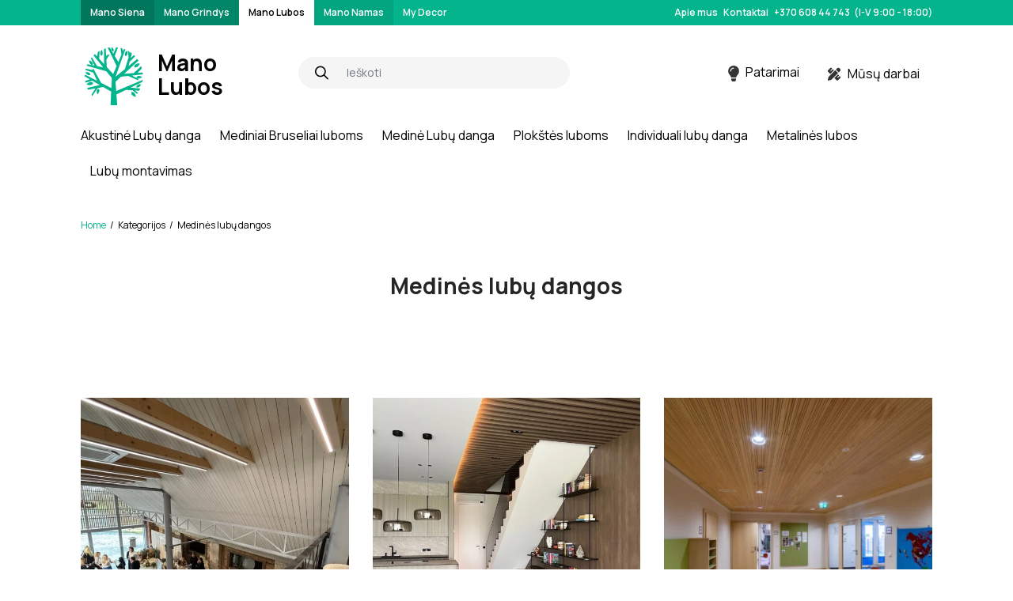

--- FILE ---
content_type: text/html; charset=UTF-8
request_url: https://manolubos.lt/darbai-kategorija/medines-lubu-dangos/
body_size: 24147
content:
<!DOCTYPE html>
<html lang="en">
    <head>
        <meta charset="utf-8" />
        <meta name="viewport" content="width=device-width, initial-scale=1" />
        <meta http-equiv="x-ua-compatible" content="ie=edge" />
		<meta name="color-scheme" content="only light" />
        
		<link rel="preconnect" href="https://fonts.googleapis.com">
		<link rel="preconnect" href="https://fonts.gstatic.com" crossorigin>
		<link href="https://fonts.googleapis.com/css2?family=Manrope:wght@400;500;600;700;800&display=swap" rel="stylesheet">
		
        <title>Medinės lubų dangos - Atlikti darbai - Mano Lubos</title>
	<style>img:is([sizes="auto" i], [sizes^="auto," i]) { contain-intrinsic-size: 3000px 1500px }</style>
	<script id="cookieyes" type="text/javascript" src="https://cdn-cookieyes.com/client_data/33e480fa7743d91398eb078f/script.js"></script>
		<!-- All in One SEO Pro 4.3.3 - aioseo.com -->
		<meta name="description" content="Medinės lubų dangos sukurs jaukią ir šilumą skleidžiančią erdvę. Susipažinkite su mūsų atliktų projektų galerija ir raskite įkvėpimą savo namams!" />
		<meta name="robots" content="max-image-preview:large" />
		<link rel="canonical" href="https://manolubos.lt/darbai-kategorija/medines-lubu-dangos/" />
		<link rel="next" href="https://manolubos.lt/darbai-kategorija/medines-lubu-dangos/page/2/" />
		<meta name="generator" content="All in One SEO Pro (AIOSEO) 4.3.3 " />
		<meta property="og:locale" content="lt_LT" />
		<meta property="og:site_name" content="Mano Lubos -" />
		<meta property="og:type" content="article" />
		<meta property="og:title" content="Medinės lubų dangos - Atlikti darbai - Mano Lubos" />
		<meta property="og:description" content="Medinės lubų dangos sukurs jaukią ir šilumą skleidžiančią erdvę. Susipažinkite su mūsų atliktų projektų galerija ir raskite įkvėpimą savo namams!" />
		<meta property="og:url" content="https://manolubos.lt/darbai-kategorija/medines-lubu-dangos/" />
		<meta property="og:image" content="https://manolubos.lt/wp-content/uploads/sites/3/2022/08/site-logo.svg" />
		<meta property="og:image:secure_url" content="https://manolubos.lt/wp-content/uploads/sites/3/2022/08/site-logo.svg" />
		<meta name="twitter:card" content="summary_large_image" />
		<meta name="twitter:title" content="Medinės lubų dangos - Atlikti darbai - Mano Lubos" />
		<meta name="twitter:description" content="Medinės lubų dangos sukurs jaukią ir šilumą skleidžiančią erdvę. Susipažinkite su mūsų atliktų projektų galerija ir raskite įkvėpimą savo namams!" />
		<meta name="twitter:image" content="https://manolubos.lt/wp-content/uploads/sites/3/2022/08/site-logo.svg" />
		<script type="application/ld+json" class="aioseo-schema">
			{"@context":"https:\/\/schema.org","@graph":[{"@type":"BreadcrumbList","@id":"https:\/\/manolubos.lt\/darbai-kategorija\/medines-lubu-dangos\/#breadcrumblist","itemListElement":[{"@type":"ListItem","@id":"https:\/\/manolubos.lt\/#listItem","position":1,"item":{"@type":"WebPage","@id":"https:\/\/manolubos.lt\/","name":"Home","description":"Medin\u0117s lub\u0173 dangos sukurs jauki\u0105 ir \u0161ilum\u0105 skleid\u017eian\u010di\u0105 erdv\u0119. Susipa\u017einkite su m\u016bs\u0173 atlikt\u0173 projekt\u0173 galerija ir raskite \u012fkv\u0117pim\u0105 savo namams!","url":"https:\/\/manolubos.lt\/"},"nextItem":"https:\/\/manolubos.lt\/darbai-kategorija\/medines-lubu-dangos\/#listItem"},{"@type":"ListItem","@id":"https:\/\/manolubos.lt\/darbai-kategorija\/medines-lubu-dangos\/#listItem","position":2,"item":{"@type":"WebPage","@id":"https:\/\/manolubos.lt\/darbai-kategorija\/medines-lubu-dangos\/","name":"Medin\u0117s lub\u0173 dangos","description":"Medin\u0117s lub\u0173 dangos sukurs jauki\u0105 ir \u0161ilum\u0105 skleid\u017eian\u010di\u0105 erdv\u0119. Susipa\u017einkite su m\u016bs\u0173 atlikt\u0173 projekt\u0173 galerija ir raskite \u012fkv\u0117pim\u0105 savo namams!","url":"https:\/\/manolubos.lt\/darbai-kategorija\/medines-lubu-dangos\/"},"previousItem":"https:\/\/manolubos.lt\/#listItem"}]},{"@type":"CollectionPage","@id":"https:\/\/manolubos.lt\/darbai-kategorija\/medines-lubu-dangos\/#collectionpage","url":"https:\/\/manolubos.lt\/darbai-kategorija\/medines-lubu-dangos\/","name":"Medin\u0117s lub\u0173 dangos - Atlikti darbai - Mano Lubos","description":"Medin\u0117s lub\u0173 dangos sukurs jauki\u0105 ir \u0161ilum\u0105 skleid\u017eian\u010di\u0105 erdv\u0119. Susipa\u017einkite su m\u016bs\u0173 atlikt\u0173 projekt\u0173 galerija ir raskite \u012fkv\u0117pim\u0105 savo namams!","inLanguage":"lt-LT","isPartOf":{"@id":"https:\/\/manolubos.lt\/#website"},"breadcrumb":{"@id":"https:\/\/manolubos.lt\/darbai-kategorija\/medines-lubu-dangos\/#breadcrumblist"}},{"@type":"Organization","@id":"https:\/\/manolubos.lt\/#organization","name":"Mano Lubos","url":"https:\/\/manolubos.lt\/","logo":{"@type":"ImageObject","url":"https:\/\/manolubos.lt\/wp-content\/uploads\/sites\/3\/2022\/08\/site-logo.svg","@id":"https:\/\/manolubos.lt\/#organizationLogo","width":82,"height":77},"image":{"@id":"https:\/\/manolubos.lt\/#organizationLogo"}},{"@type":"WebSite","@id":"https:\/\/manolubos.lt\/#website","url":"https:\/\/manolubos.lt\/","name":"Mano Lubos","inLanguage":"lt-LT","publisher":{"@id":"https:\/\/manolubos.lt\/#organization"}}]}
		</script>
		<!-- All in One SEO Pro -->

<link rel='dns-prefetch' href='//cdn.jsdelivr.net' />
<link rel='dns-prefetch' href='//cdnjs.cloudflare.com' />

<link rel='stylesheet' id='wp-block-library-css' href='https://manolubos.lt/wp-includes/css/dist/block-library/style.min.css?ver=6.7.1' media='all' />
<style id='classic-theme-styles-inline-css'>
/*! This file is auto-generated */
.wp-block-button__link{color:#fff;background-color:#32373c;border-radius:9999px;box-shadow:none;text-decoration:none;padding:calc(.667em + 2px) calc(1.333em + 2px);font-size:1.125em}.wp-block-file__button{background:#32373c;color:#fff;text-decoration:none}
</style>
<style id='global-styles-inline-css'>
:root{--wp--preset--aspect-ratio--square: 1;--wp--preset--aspect-ratio--4-3: 4/3;--wp--preset--aspect-ratio--3-4: 3/4;--wp--preset--aspect-ratio--3-2: 3/2;--wp--preset--aspect-ratio--2-3: 2/3;--wp--preset--aspect-ratio--16-9: 16/9;--wp--preset--aspect-ratio--9-16: 9/16;--wp--preset--color--black: #000000;--wp--preset--color--cyan-bluish-gray: #abb8c3;--wp--preset--color--white: #ffffff;--wp--preset--color--pale-pink: #f78da7;--wp--preset--color--vivid-red: #cf2e2e;--wp--preset--color--luminous-vivid-orange: #ff6900;--wp--preset--color--luminous-vivid-amber: #fcb900;--wp--preset--color--light-green-cyan: #7bdcb5;--wp--preset--color--vivid-green-cyan: #00d084;--wp--preset--color--pale-cyan-blue: #8ed1fc;--wp--preset--color--vivid-cyan-blue: #0693e3;--wp--preset--color--vivid-purple: #9b51e0;--wp--preset--gradient--vivid-cyan-blue-to-vivid-purple: linear-gradient(135deg,rgba(6,147,227,1) 0%,rgb(155,81,224) 100%);--wp--preset--gradient--light-green-cyan-to-vivid-green-cyan: linear-gradient(135deg,rgb(122,220,180) 0%,rgb(0,208,130) 100%);--wp--preset--gradient--luminous-vivid-amber-to-luminous-vivid-orange: linear-gradient(135deg,rgba(252,185,0,1) 0%,rgba(255,105,0,1) 100%);--wp--preset--gradient--luminous-vivid-orange-to-vivid-red: linear-gradient(135deg,rgba(255,105,0,1) 0%,rgb(207,46,46) 100%);--wp--preset--gradient--very-light-gray-to-cyan-bluish-gray: linear-gradient(135deg,rgb(238,238,238) 0%,rgb(169,184,195) 100%);--wp--preset--gradient--cool-to-warm-spectrum: linear-gradient(135deg,rgb(74,234,220) 0%,rgb(151,120,209) 20%,rgb(207,42,186) 40%,rgb(238,44,130) 60%,rgb(251,105,98) 80%,rgb(254,248,76) 100%);--wp--preset--gradient--blush-light-purple: linear-gradient(135deg,rgb(255,206,236) 0%,rgb(152,150,240) 100%);--wp--preset--gradient--blush-bordeaux: linear-gradient(135deg,rgb(254,205,165) 0%,rgb(254,45,45) 50%,rgb(107,0,62) 100%);--wp--preset--gradient--luminous-dusk: linear-gradient(135deg,rgb(255,203,112) 0%,rgb(199,81,192) 50%,rgb(65,88,208) 100%);--wp--preset--gradient--pale-ocean: linear-gradient(135deg,rgb(255,245,203) 0%,rgb(182,227,212) 50%,rgb(51,167,181) 100%);--wp--preset--gradient--electric-grass: linear-gradient(135deg,rgb(202,248,128) 0%,rgb(113,206,126) 100%);--wp--preset--gradient--midnight: linear-gradient(135deg,rgb(2,3,129) 0%,rgb(40,116,252) 100%);--wp--preset--font-size--small: 13px;--wp--preset--font-size--medium: 20px;--wp--preset--font-size--large: 36px;--wp--preset--font-size--x-large: 42px;--wp--preset--spacing--20: 0.44rem;--wp--preset--spacing--30: 0.67rem;--wp--preset--spacing--40: 1rem;--wp--preset--spacing--50: 1.5rem;--wp--preset--spacing--60: 2.25rem;--wp--preset--spacing--70: 3.38rem;--wp--preset--spacing--80: 5.06rem;--wp--preset--shadow--natural: 6px 6px 9px rgba(0, 0, 0, 0.2);--wp--preset--shadow--deep: 12px 12px 50px rgba(0, 0, 0, 0.4);--wp--preset--shadow--sharp: 6px 6px 0px rgba(0, 0, 0, 0.2);--wp--preset--shadow--outlined: 6px 6px 0px -3px rgba(255, 255, 255, 1), 6px 6px rgba(0, 0, 0, 1);--wp--preset--shadow--crisp: 6px 6px 0px rgba(0, 0, 0, 1);}:where(.is-layout-flex){gap: 0.5em;}:where(.is-layout-grid){gap: 0.5em;}body .is-layout-flex{display: flex;}.is-layout-flex{flex-wrap: wrap;align-items: center;}.is-layout-flex > :is(*, div){margin: 0;}body .is-layout-grid{display: grid;}.is-layout-grid > :is(*, div){margin: 0;}:where(.wp-block-columns.is-layout-flex){gap: 2em;}:where(.wp-block-columns.is-layout-grid){gap: 2em;}:where(.wp-block-post-template.is-layout-flex){gap: 1.25em;}:where(.wp-block-post-template.is-layout-grid){gap: 1.25em;}.has-black-color{color: var(--wp--preset--color--black) !important;}.has-cyan-bluish-gray-color{color: var(--wp--preset--color--cyan-bluish-gray) !important;}.has-white-color{color: var(--wp--preset--color--white) !important;}.has-pale-pink-color{color: var(--wp--preset--color--pale-pink) !important;}.has-vivid-red-color{color: var(--wp--preset--color--vivid-red) !important;}.has-luminous-vivid-orange-color{color: var(--wp--preset--color--luminous-vivid-orange) !important;}.has-luminous-vivid-amber-color{color: var(--wp--preset--color--luminous-vivid-amber) !important;}.has-light-green-cyan-color{color: var(--wp--preset--color--light-green-cyan) !important;}.has-vivid-green-cyan-color{color: var(--wp--preset--color--vivid-green-cyan) !important;}.has-pale-cyan-blue-color{color: var(--wp--preset--color--pale-cyan-blue) !important;}.has-vivid-cyan-blue-color{color: var(--wp--preset--color--vivid-cyan-blue) !important;}.has-vivid-purple-color{color: var(--wp--preset--color--vivid-purple) !important;}.has-black-background-color{background-color: var(--wp--preset--color--black) !important;}.has-cyan-bluish-gray-background-color{background-color: var(--wp--preset--color--cyan-bluish-gray) !important;}.has-white-background-color{background-color: var(--wp--preset--color--white) !important;}.has-pale-pink-background-color{background-color: var(--wp--preset--color--pale-pink) !important;}.has-vivid-red-background-color{background-color: var(--wp--preset--color--vivid-red) !important;}.has-luminous-vivid-orange-background-color{background-color: var(--wp--preset--color--luminous-vivid-orange) !important;}.has-luminous-vivid-amber-background-color{background-color: var(--wp--preset--color--luminous-vivid-amber) !important;}.has-light-green-cyan-background-color{background-color: var(--wp--preset--color--light-green-cyan) !important;}.has-vivid-green-cyan-background-color{background-color: var(--wp--preset--color--vivid-green-cyan) !important;}.has-pale-cyan-blue-background-color{background-color: var(--wp--preset--color--pale-cyan-blue) !important;}.has-vivid-cyan-blue-background-color{background-color: var(--wp--preset--color--vivid-cyan-blue) !important;}.has-vivid-purple-background-color{background-color: var(--wp--preset--color--vivid-purple) !important;}.has-black-border-color{border-color: var(--wp--preset--color--black) !important;}.has-cyan-bluish-gray-border-color{border-color: var(--wp--preset--color--cyan-bluish-gray) !important;}.has-white-border-color{border-color: var(--wp--preset--color--white) !important;}.has-pale-pink-border-color{border-color: var(--wp--preset--color--pale-pink) !important;}.has-vivid-red-border-color{border-color: var(--wp--preset--color--vivid-red) !important;}.has-luminous-vivid-orange-border-color{border-color: var(--wp--preset--color--luminous-vivid-orange) !important;}.has-luminous-vivid-amber-border-color{border-color: var(--wp--preset--color--luminous-vivid-amber) !important;}.has-light-green-cyan-border-color{border-color: var(--wp--preset--color--light-green-cyan) !important;}.has-vivid-green-cyan-border-color{border-color: var(--wp--preset--color--vivid-green-cyan) !important;}.has-pale-cyan-blue-border-color{border-color: var(--wp--preset--color--pale-cyan-blue) !important;}.has-vivid-cyan-blue-border-color{border-color: var(--wp--preset--color--vivid-cyan-blue) !important;}.has-vivid-purple-border-color{border-color: var(--wp--preset--color--vivid-purple) !important;}.has-vivid-cyan-blue-to-vivid-purple-gradient-background{background: var(--wp--preset--gradient--vivid-cyan-blue-to-vivid-purple) !important;}.has-light-green-cyan-to-vivid-green-cyan-gradient-background{background: var(--wp--preset--gradient--light-green-cyan-to-vivid-green-cyan) !important;}.has-luminous-vivid-amber-to-luminous-vivid-orange-gradient-background{background: var(--wp--preset--gradient--luminous-vivid-amber-to-luminous-vivid-orange) !important;}.has-luminous-vivid-orange-to-vivid-red-gradient-background{background: var(--wp--preset--gradient--luminous-vivid-orange-to-vivid-red) !important;}.has-very-light-gray-to-cyan-bluish-gray-gradient-background{background: var(--wp--preset--gradient--very-light-gray-to-cyan-bluish-gray) !important;}.has-cool-to-warm-spectrum-gradient-background{background: var(--wp--preset--gradient--cool-to-warm-spectrum) !important;}.has-blush-light-purple-gradient-background{background: var(--wp--preset--gradient--blush-light-purple) !important;}.has-blush-bordeaux-gradient-background{background: var(--wp--preset--gradient--blush-bordeaux) !important;}.has-luminous-dusk-gradient-background{background: var(--wp--preset--gradient--luminous-dusk) !important;}.has-pale-ocean-gradient-background{background: var(--wp--preset--gradient--pale-ocean) !important;}.has-electric-grass-gradient-background{background: var(--wp--preset--gradient--electric-grass) !important;}.has-midnight-gradient-background{background: var(--wp--preset--gradient--midnight) !important;}.has-small-font-size{font-size: var(--wp--preset--font-size--small) !important;}.has-medium-font-size{font-size: var(--wp--preset--font-size--medium) !important;}.has-large-font-size{font-size: var(--wp--preset--font-size--large) !important;}.has-x-large-font-size{font-size: var(--wp--preset--font-size--x-large) !important;}
:where(.wp-block-post-template.is-layout-flex){gap: 1.25em;}:where(.wp-block-post-template.is-layout-grid){gap: 1.25em;}
:where(.wp-block-columns.is-layout-flex){gap: 2em;}:where(.wp-block-columns.is-layout-grid){gap: 2em;}
:root :where(.wp-block-pullquote){font-size: 1.5em;line-height: 1.6;}
</style>
<link rel='stylesheet' id='pb_animate-css' href='https://manolubos.lt/wp-content/plugins/ays-popup-box/public/css/animate.css?ver=6.1.0' media='all' />
<style id='extendify-gutenberg-patterns-and-templates-utilities-inline-css'>
.ext-absolute{position:absolute!important}.ext-relative{position:relative!important}.ext-top-base{top:var(--wp--style--block-gap,1.75rem)!important}.ext-top-lg{top:var(--extendify--spacing--large,3rem)!important}.ext--top-base{top:calc(var(--wp--style--block-gap, 1.75rem)*-1)!important}.ext--top-lg{top:calc(var(--extendify--spacing--large, 3rem)*-1)!important}.ext-right-base{right:var(--wp--style--block-gap,1.75rem)!important}.ext-right-lg{right:var(--extendify--spacing--large,3rem)!important}.ext--right-base{right:calc(var(--wp--style--block-gap, 1.75rem)*-1)!important}.ext--right-lg{right:calc(var(--extendify--spacing--large, 3rem)*-1)!important}.ext-bottom-base{bottom:var(--wp--style--block-gap,1.75rem)!important}.ext-bottom-lg{bottom:var(--extendify--spacing--large,3rem)!important}.ext--bottom-base{bottom:calc(var(--wp--style--block-gap, 1.75rem)*-1)!important}.ext--bottom-lg{bottom:calc(var(--extendify--spacing--large, 3rem)*-1)!important}.ext-left-base{left:var(--wp--style--block-gap,1.75rem)!important}.ext-left-lg{left:var(--extendify--spacing--large,3rem)!important}.ext--left-base{left:calc(var(--wp--style--block-gap, 1.75rem)*-1)!important}.ext--left-lg{left:calc(var(--extendify--spacing--large, 3rem)*-1)!important}.ext-order-1{order:1!important}.ext-order-2{order:2!important}.ext-col-auto{grid-column:auto!important}.ext-col-span-1{grid-column:span 1/span 1!important}.ext-col-span-2{grid-column:span 2/span 2!important}.ext-col-span-3{grid-column:span 3/span 3!important}.ext-col-span-4{grid-column:span 4/span 4!important}.ext-col-span-5{grid-column:span 5/span 5!important}.ext-col-span-6{grid-column:span 6/span 6!important}.ext-col-span-7{grid-column:span 7/span 7!important}.ext-col-span-8{grid-column:span 8/span 8!important}.ext-col-span-9{grid-column:span 9/span 9!important}.ext-col-span-10{grid-column:span 10/span 10!important}.ext-col-span-11{grid-column:span 11/span 11!important}.ext-col-span-12{grid-column:span 12/span 12!important}.ext-col-span-full{grid-column:1/-1!important}.ext-col-start-1{grid-column-start:1!important}.ext-col-start-2{grid-column-start:2!important}.ext-col-start-3{grid-column-start:3!important}.ext-col-start-4{grid-column-start:4!important}.ext-col-start-5{grid-column-start:5!important}.ext-col-start-6{grid-column-start:6!important}.ext-col-start-7{grid-column-start:7!important}.ext-col-start-8{grid-column-start:8!important}.ext-col-start-9{grid-column-start:9!important}.ext-col-start-10{grid-column-start:10!important}.ext-col-start-11{grid-column-start:11!important}.ext-col-start-12{grid-column-start:12!important}.ext-col-start-13{grid-column-start:13!important}.ext-col-start-auto{grid-column-start:auto!important}.ext-col-end-1{grid-column-end:1!important}.ext-col-end-2{grid-column-end:2!important}.ext-col-end-3{grid-column-end:3!important}.ext-col-end-4{grid-column-end:4!important}.ext-col-end-5{grid-column-end:5!important}.ext-col-end-6{grid-column-end:6!important}.ext-col-end-7{grid-column-end:7!important}.ext-col-end-8{grid-column-end:8!important}.ext-col-end-9{grid-column-end:9!important}.ext-col-end-10{grid-column-end:10!important}.ext-col-end-11{grid-column-end:11!important}.ext-col-end-12{grid-column-end:12!important}.ext-col-end-13{grid-column-end:13!important}.ext-col-end-auto{grid-column-end:auto!important}.ext-row-auto{grid-row:auto!important}.ext-row-span-1{grid-row:span 1/span 1!important}.ext-row-span-2{grid-row:span 2/span 2!important}.ext-row-span-3{grid-row:span 3/span 3!important}.ext-row-span-4{grid-row:span 4/span 4!important}.ext-row-span-5{grid-row:span 5/span 5!important}.ext-row-span-6{grid-row:span 6/span 6!important}.ext-row-span-full{grid-row:1/-1!important}.ext-row-start-1{grid-row-start:1!important}.ext-row-start-2{grid-row-start:2!important}.ext-row-start-3{grid-row-start:3!important}.ext-row-start-4{grid-row-start:4!important}.ext-row-start-5{grid-row-start:5!important}.ext-row-start-6{grid-row-start:6!important}.ext-row-start-7{grid-row-start:7!important}.ext-row-start-auto{grid-row-start:auto!important}.ext-row-end-1{grid-row-end:1!important}.ext-row-end-2{grid-row-end:2!important}.ext-row-end-3{grid-row-end:3!important}.ext-row-end-4{grid-row-end:4!important}.ext-row-end-5{grid-row-end:5!important}.ext-row-end-6{grid-row-end:6!important}.ext-row-end-7{grid-row-end:7!important}.ext-row-end-auto{grid-row-end:auto!important}.ext-m-0:not([style*=margin]){margin:0!important}.ext-m-auto:not([style*=margin]){margin:auto!important}.ext-m-base:not([style*=margin]){margin:var(--wp--style--block-gap,1.75rem)!important}.ext-m-lg:not([style*=margin]){margin:var(--extendify--spacing--large,3rem)!important}.ext--m-base:not([style*=margin]){margin:calc(var(--wp--style--block-gap, 1.75rem)*-1)!important}.ext--m-lg:not([style*=margin]){margin:calc(var(--extendify--spacing--large, 3rem)*-1)!important}.ext-mx-0:not([style*=margin]){margin-left:0!important;margin-right:0!important}.ext-mx-auto:not([style*=margin]){margin-left:auto!important;margin-right:auto!important}.ext-mx-base:not([style*=margin]){margin-left:var(--wp--style--block-gap,1.75rem)!important;margin-right:var(--wp--style--block-gap,1.75rem)!important}.ext-mx-lg:not([style*=margin]){margin-left:var(--extendify--spacing--large,3rem)!important;margin-right:var(--extendify--spacing--large,3rem)!important}.ext--mx-base:not([style*=margin]){margin-left:calc(var(--wp--style--block-gap, 1.75rem)*-1)!important;margin-right:calc(var(--wp--style--block-gap, 1.75rem)*-1)!important}.ext--mx-lg:not([style*=margin]){margin-left:calc(var(--extendify--spacing--large, 3rem)*-1)!important;margin-right:calc(var(--extendify--spacing--large, 3rem)*-1)!important}.ext-my-0:not([style*=margin]){margin-bottom:0!important;margin-top:0!important}.ext-my-auto:not([style*=margin]){margin-bottom:auto!important;margin-top:auto!important}.ext-my-base:not([style*=margin]){margin-bottom:var(--wp--style--block-gap,1.75rem)!important;margin-top:var(--wp--style--block-gap,1.75rem)!important}.ext-my-lg:not([style*=margin]){margin-bottom:var(--extendify--spacing--large,3rem)!important;margin-top:var(--extendify--spacing--large,3rem)!important}.ext--my-base:not([style*=margin]){margin-bottom:calc(var(--wp--style--block-gap, 1.75rem)*-1)!important;margin-top:calc(var(--wp--style--block-gap, 1.75rem)*-1)!important}.ext--my-lg:not([style*=margin]){margin-bottom:calc(var(--extendify--spacing--large, 3rem)*-1)!important;margin-top:calc(var(--extendify--spacing--large, 3rem)*-1)!important}.ext-mt-0:not([style*=margin]){margin-top:0!important}.ext-mt-auto:not([style*=margin]){margin-top:auto!important}.ext-mt-base:not([style*=margin]){margin-top:var(--wp--style--block-gap,1.75rem)!important}.ext-mt-lg:not([style*=margin]){margin-top:var(--extendify--spacing--large,3rem)!important}.ext--mt-base:not([style*=margin]){margin-top:calc(var(--wp--style--block-gap, 1.75rem)*-1)!important}.ext--mt-lg:not([style*=margin]){margin-top:calc(var(--extendify--spacing--large, 3rem)*-1)!important}.ext-mr-0:not([style*=margin]){margin-right:0!important}.ext-mr-auto:not([style*=margin]){margin-right:auto!important}.ext-mr-base:not([style*=margin]){margin-right:var(--wp--style--block-gap,1.75rem)!important}.ext-mr-lg:not([style*=margin]){margin-right:var(--extendify--spacing--large,3rem)!important}.ext--mr-base:not([style*=margin]){margin-right:calc(var(--wp--style--block-gap, 1.75rem)*-1)!important}.ext--mr-lg:not([style*=margin]){margin-right:calc(var(--extendify--spacing--large, 3rem)*-1)!important}.ext-mb-0:not([style*=margin]){margin-bottom:0!important}.ext-mb-auto:not([style*=margin]){margin-bottom:auto!important}.ext-mb-base:not([style*=margin]){margin-bottom:var(--wp--style--block-gap,1.75rem)!important}.ext-mb-lg:not([style*=margin]){margin-bottom:var(--extendify--spacing--large,3rem)!important}.ext--mb-base:not([style*=margin]){margin-bottom:calc(var(--wp--style--block-gap, 1.75rem)*-1)!important}.ext--mb-lg:not([style*=margin]){margin-bottom:calc(var(--extendify--spacing--large, 3rem)*-1)!important}.ext-ml-0:not([style*=margin]){margin-left:0!important}.ext-ml-auto:not([style*=margin]){margin-left:auto!important}.ext-ml-base:not([style*=margin]){margin-left:var(--wp--style--block-gap,1.75rem)!important}.ext-ml-lg:not([style*=margin]){margin-left:var(--extendify--spacing--large,3rem)!important}.ext--ml-base:not([style*=margin]){margin-left:calc(var(--wp--style--block-gap, 1.75rem)*-1)!important}.ext--ml-lg:not([style*=margin]){margin-left:calc(var(--extendify--spacing--large, 3rem)*-1)!important}.ext-block{display:block!important}.ext-inline-block{display:inline-block!important}.ext-inline{display:inline!important}.ext-flex{display:flex!important}.ext-inline-flex{display:inline-flex!important}.ext-grid{display:grid!important}.ext-inline-grid{display:inline-grid!important}.ext-hidden{display:none!important}.ext-w-auto{width:auto!important}.ext-w-full{width:100%!important}.ext-max-w-full{max-width:100%!important}.ext-flex-1{flex:1 1 0%!important}.ext-flex-auto{flex:1 1 auto!important}.ext-flex-initial{flex:0 1 auto!important}.ext-flex-none{flex:none!important}.ext-flex-shrink-0{flex-shrink:0!important}.ext-flex-shrink{flex-shrink:1!important}.ext-flex-grow-0{flex-grow:0!important}.ext-flex-grow{flex-grow:1!important}.ext-list-none{list-style-type:none!important}.ext-grid-cols-1{grid-template-columns:repeat(1,minmax(0,1fr))!important}.ext-grid-cols-2{grid-template-columns:repeat(2,minmax(0,1fr))!important}.ext-grid-cols-3{grid-template-columns:repeat(3,minmax(0,1fr))!important}.ext-grid-cols-4{grid-template-columns:repeat(4,minmax(0,1fr))!important}.ext-grid-cols-5{grid-template-columns:repeat(5,minmax(0,1fr))!important}.ext-grid-cols-6{grid-template-columns:repeat(6,minmax(0,1fr))!important}.ext-grid-cols-7{grid-template-columns:repeat(7,minmax(0,1fr))!important}.ext-grid-cols-8{grid-template-columns:repeat(8,minmax(0,1fr))!important}.ext-grid-cols-9{grid-template-columns:repeat(9,minmax(0,1fr))!important}.ext-grid-cols-10{grid-template-columns:repeat(10,minmax(0,1fr))!important}.ext-grid-cols-11{grid-template-columns:repeat(11,minmax(0,1fr))!important}.ext-grid-cols-12{grid-template-columns:repeat(12,minmax(0,1fr))!important}.ext-grid-cols-none{grid-template-columns:none!important}.ext-grid-rows-1{grid-template-rows:repeat(1,minmax(0,1fr))!important}.ext-grid-rows-2{grid-template-rows:repeat(2,minmax(0,1fr))!important}.ext-grid-rows-3{grid-template-rows:repeat(3,minmax(0,1fr))!important}.ext-grid-rows-4{grid-template-rows:repeat(4,minmax(0,1fr))!important}.ext-grid-rows-5{grid-template-rows:repeat(5,minmax(0,1fr))!important}.ext-grid-rows-6{grid-template-rows:repeat(6,minmax(0,1fr))!important}.ext-grid-rows-none{grid-template-rows:none!important}.ext-flex-row{flex-direction:row!important}.ext-flex-row-reverse{flex-direction:row-reverse!important}.ext-flex-col{flex-direction:column!important}.ext-flex-col-reverse{flex-direction:column-reverse!important}.ext-flex-wrap{flex-wrap:wrap!important}.ext-flex-wrap-reverse{flex-wrap:wrap-reverse!important}.ext-flex-nowrap{flex-wrap:nowrap!important}.ext-items-start{align-items:flex-start!important}.ext-items-end{align-items:flex-end!important}.ext-items-center{align-items:center!important}.ext-items-baseline{align-items:baseline!important}.ext-items-stretch{align-items:stretch!important}.ext-justify-start{justify-content:flex-start!important}.ext-justify-end{justify-content:flex-end!important}.ext-justify-center{justify-content:center!important}.ext-justify-between{justify-content:space-between!important}.ext-justify-around{justify-content:space-around!important}.ext-justify-evenly{justify-content:space-evenly!important}.ext-justify-items-start{justify-items:start!important}.ext-justify-items-end{justify-items:end!important}.ext-justify-items-center{justify-items:center!important}.ext-justify-items-stretch{justify-items:stretch!important}.ext-gap-0{gap:0!important}.ext-gap-base{gap:var(--wp--style--block-gap,1.75rem)!important}.ext-gap-lg{gap:var(--extendify--spacing--large,3rem)!important}.ext-gap-x-0{-moz-column-gap:0!important;column-gap:0!important}.ext-gap-x-base{-moz-column-gap:var(--wp--style--block-gap,1.75rem)!important;column-gap:var(--wp--style--block-gap,1.75rem)!important}.ext-gap-x-lg{-moz-column-gap:var(--extendify--spacing--large,3rem)!important;column-gap:var(--extendify--spacing--large,3rem)!important}.ext-gap-y-0{row-gap:0!important}.ext-gap-y-base{row-gap:var(--wp--style--block-gap,1.75rem)!important}.ext-gap-y-lg{row-gap:var(--extendify--spacing--large,3rem)!important}.ext-justify-self-auto{justify-self:auto!important}.ext-justify-self-start{justify-self:start!important}.ext-justify-self-end{justify-self:end!important}.ext-justify-self-center{justify-self:center!important}.ext-justify-self-stretch{justify-self:stretch!important}.ext-rounded-none{border-radius:0!important}.ext-rounded-full{border-radius:9999px!important}.ext-rounded-t-none{border-top-left-radius:0!important;border-top-right-radius:0!important}.ext-rounded-t-full{border-top-left-radius:9999px!important;border-top-right-radius:9999px!important}.ext-rounded-r-none{border-bottom-right-radius:0!important;border-top-right-radius:0!important}.ext-rounded-r-full{border-bottom-right-radius:9999px!important;border-top-right-radius:9999px!important}.ext-rounded-b-none{border-bottom-left-radius:0!important;border-bottom-right-radius:0!important}.ext-rounded-b-full{border-bottom-left-radius:9999px!important;border-bottom-right-radius:9999px!important}.ext-rounded-l-none{border-bottom-left-radius:0!important;border-top-left-radius:0!important}.ext-rounded-l-full{border-bottom-left-radius:9999px!important;border-top-left-radius:9999px!important}.ext-rounded-tl-none{border-top-left-radius:0!important}.ext-rounded-tl-full{border-top-left-radius:9999px!important}.ext-rounded-tr-none{border-top-right-radius:0!important}.ext-rounded-tr-full{border-top-right-radius:9999px!important}.ext-rounded-br-none{border-bottom-right-radius:0!important}.ext-rounded-br-full{border-bottom-right-radius:9999px!important}.ext-rounded-bl-none{border-bottom-left-radius:0!important}.ext-rounded-bl-full{border-bottom-left-radius:9999px!important}.ext-border-0{border-width:0!important}.ext-border-t-0{border-top-width:0!important}.ext-border-r-0{border-right-width:0!important}.ext-border-b-0{border-bottom-width:0!important}.ext-border-l-0{border-left-width:0!important}.ext-p-0:not([style*=padding]){padding:0!important}.ext-p-base:not([style*=padding]){padding:var(--wp--style--block-gap,1.75rem)!important}.ext-p-lg:not([style*=padding]){padding:var(--extendify--spacing--large,3rem)!important}.ext-px-0:not([style*=padding]){padding-left:0!important;padding-right:0!important}.ext-px-base:not([style*=padding]){padding-left:var(--wp--style--block-gap,1.75rem)!important;padding-right:var(--wp--style--block-gap,1.75rem)!important}.ext-px-lg:not([style*=padding]){padding-left:var(--extendify--spacing--large,3rem)!important;padding-right:var(--extendify--spacing--large,3rem)!important}.ext-py-0:not([style*=padding]){padding-bottom:0!important;padding-top:0!important}.ext-py-base:not([style*=padding]){padding-bottom:var(--wp--style--block-gap,1.75rem)!important;padding-top:var(--wp--style--block-gap,1.75rem)!important}.ext-py-lg:not([style*=padding]){padding-bottom:var(--extendify--spacing--large,3rem)!important;padding-top:var(--extendify--spacing--large,3rem)!important}.ext-pt-0:not([style*=padding]){padding-top:0!important}.ext-pt-base:not([style*=padding]){padding-top:var(--wp--style--block-gap,1.75rem)!important}.ext-pt-lg:not([style*=padding]){padding-top:var(--extendify--spacing--large,3rem)!important}.ext-pr-0:not([style*=padding]){padding-right:0!important}.ext-pr-base:not([style*=padding]){padding-right:var(--wp--style--block-gap,1.75rem)!important}.ext-pr-lg:not([style*=padding]){padding-right:var(--extendify--spacing--large,3rem)!important}.ext-pb-0:not([style*=padding]){padding-bottom:0!important}.ext-pb-base:not([style*=padding]){padding-bottom:var(--wp--style--block-gap,1.75rem)!important}.ext-pb-lg:not([style*=padding]){padding-bottom:var(--extendify--spacing--large,3rem)!important}.ext-pl-0:not([style*=padding]){padding-left:0!important}.ext-pl-base:not([style*=padding]){padding-left:var(--wp--style--block-gap,1.75rem)!important}.ext-pl-lg:not([style*=padding]){padding-left:var(--extendify--spacing--large,3rem)!important}.ext-text-left{text-align:left!important}.ext-text-center{text-align:center!important}.ext-text-right{text-align:right!important}.ext-leading-none{line-height:1!important}.ext-leading-tight{line-height:1.25!important}.ext-leading-snug{line-height:1.375!important}.ext-leading-normal{line-height:1.5!important}.ext-leading-relaxed{line-height:1.625!important}.ext-leading-loose{line-height:2!important}.clip-path--rhombus img{-webkit-clip-path:polygon(15% 6%,80% 29%,84% 93%,23% 69%);clip-path:polygon(15% 6%,80% 29%,84% 93%,23% 69%)}.clip-path--diamond img{-webkit-clip-path:polygon(5% 29%,60% 2%,91% 64%,36% 89%);clip-path:polygon(5% 29%,60% 2%,91% 64%,36% 89%)}.clip-path--rhombus-alt img{-webkit-clip-path:polygon(14% 9%,85% 24%,91% 89%,19% 76%);clip-path:polygon(14% 9%,85% 24%,91% 89%,19% 76%)}.wp-block-columns[class*=fullwidth-cols]{margin-bottom:unset}.wp-block-column.editor\:pointer-events-none{margin-bottom:0!important;margin-top:0!important}.is-root-container.block-editor-block-list__layout>[data-align=full]:not(:first-of-type)>.wp-block-column.editor\:pointer-events-none,.is-root-container.block-editor-block-list__layout>[data-align=wide]>.wp-block-column.editor\:pointer-events-none{margin-top:calc(var(--wp--style--block-gap, 28px)*-1)!important}.ext .wp-block-columns .wp-block-column[style*=padding]{padding-left:0!important;padding-right:0!important}.ext .wp-block-columns+.wp-block-columns:not([class*=mt-]):not([class*=my-]):not([style*=margin]){margin-top:0!important}[class*=fullwidth-cols] .wp-block-column:first-child,[class*=fullwidth-cols] .wp-block-group:first-child{margin-top:0}[class*=fullwidth-cols] .wp-block-column:last-child,[class*=fullwidth-cols] .wp-block-group:last-child{margin-bottom:0}[class*=fullwidth-cols] .wp-block-column:first-child>*,[class*=fullwidth-cols] .wp-block-column>:first-child{margin-top:0}.ext .is-not-stacked-on-mobile .wp-block-column,[class*=fullwidth-cols] .wp-block-column>:last-child{margin-bottom:0}.wp-block-columns[class*=fullwidth-cols]:not(.is-not-stacked-on-mobile)>.wp-block-column:not(:last-child){margin-bottom:var(--wp--style--block-gap,1.75rem)}@media (min-width:782px){.wp-block-columns[class*=fullwidth-cols]:not(.is-not-stacked-on-mobile)>.wp-block-column:not(:last-child){margin-bottom:0}}.wp-block-columns[class*=fullwidth-cols].is-not-stacked-on-mobile>.wp-block-column{margin-bottom:0!important}@media (min-width:600px) and (max-width:781px){.wp-block-columns[class*=fullwidth-cols]:not(.is-not-stacked-on-mobile)>.wp-block-column:nth-child(2n){margin-left:var(--wp--style--block-gap,2em)}}@media (max-width:781px){.tablet\:fullwidth-cols.wp-block-columns:not(.is-not-stacked-on-mobile){flex-wrap:wrap}.tablet\:fullwidth-cols.wp-block-columns:not(.is-not-stacked-on-mobile)>.wp-block-column,.tablet\:fullwidth-cols.wp-block-columns:not(.is-not-stacked-on-mobile)>.wp-block-column:not([style*=margin]){margin-left:0!important}.tablet\:fullwidth-cols.wp-block-columns:not(.is-not-stacked-on-mobile)>.wp-block-column{flex-basis:100%!important}}@media (max-width:1079px){.desktop\:fullwidth-cols.wp-block-columns:not(.is-not-stacked-on-mobile){flex-wrap:wrap}.desktop\:fullwidth-cols.wp-block-columns:not(.is-not-stacked-on-mobile)>.wp-block-column,.desktop\:fullwidth-cols.wp-block-columns:not(.is-not-stacked-on-mobile)>.wp-block-column:not([style*=margin]){margin-left:0!important}.desktop\:fullwidth-cols.wp-block-columns:not(.is-not-stacked-on-mobile)>.wp-block-column{flex-basis:100%!important}.desktop\:fullwidth-cols.wp-block-columns:not(.is-not-stacked-on-mobile)>.wp-block-column:not(:last-child){margin-bottom:var(--wp--style--block-gap,1.75rem)!important}}.direction-rtl{direction:rtl}.direction-ltr{direction:ltr}.is-style-inline-list{padding-left:0!important}.is-style-inline-list li{list-style-type:none!important}@media (min-width:782px){.is-style-inline-list li{display:inline!important;margin-right:var(--wp--style--block-gap,1.75rem)!important}}@media (min-width:782px){.is-style-inline-list li:first-child{margin-left:0!important}}@media (min-width:782px){.is-style-inline-list li:last-child{margin-right:0!important}}.bring-to-front{position:relative;z-index:10}.text-stroke{-webkit-text-stroke-color:var(--wp--preset--color--background)}.text-stroke,.text-stroke--primary{-webkit-text-stroke-width:var(
        --wp--custom--typography--text-stroke-width,2px
    )}.text-stroke--primary{-webkit-text-stroke-color:var(--wp--preset--color--primary)}.text-stroke--secondary{-webkit-text-stroke-width:var(
        --wp--custom--typography--text-stroke-width,2px
    );-webkit-text-stroke-color:var(--wp--preset--color--secondary)}.editor\:no-caption .block-editor-rich-text__editable{display:none!important}.editor\:no-inserter .wp-block-column:not(.is-selected)>.block-list-appender,.editor\:no-inserter .wp-block-cover__inner-container>.block-list-appender,.editor\:no-inserter .wp-block-group__inner-container>.block-list-appender,.editor\:no-inserter>.block-list-appender{display:none}.editor\:no-resize .components-resizable-box__handle,.editor\:no-resize .components-resizable-box__handle:after,.editor\:no-resize .components-resizable-box__side-handle:before{display:none;pointer-events:none}.editor\:no-resize .components-resizable-box__container{display:block}.editor\:pointer-events-none{pointer-events:none}.is-style-angled{justify-content:flex-end}.ext .is-style-angled>[class*=_inner-container],.is-style-angled{align-items:center}.is-style-angled .wp-block-cover__image-background,.is-style-angled .wp-block-cover__video-background{-webkit-clip-path:polygon(0 0,30% 0,50% 100%,0 100%);clip-path:polygon(0 0,30% 0,50% 100%,0 100%);z-index:1}@media (min-width:782px){.is-style-angled .wp-block-cover__image-background,.is-style-angled .wp-block-cover__video-background{-webkit-clip-path:polygon(0 0,55% 0,65% 100%,0 100%);clip-path:polygon(0 0,55% 0,65% 100%,0 100%)}}.has-foreground-color{color:var(--wp--preset--color--foreground,#000)!important}.has-foreground-background-color{background-color:var(--wp--preset--color--foreground,#000)!important}.has-background-color{color:var(--wp--preset--color--background,#fff)!important}.has-background-background-color{background-color:var(--wp--preset--color--background,#fff)!important}.has-primary-color{color:var(--wp--preset--color--primary,#4b5563)!important}.has-primary-background-color{background-color:var(--wp--preset--color--primary,#4b5563)!important}.has-secondary-color{color:var(--wp--preset--color--secondary,#9ca3af)!important}.has-secondary-background-color{background-color:var(--wp--preset--color--secondary,#9ca3af)!important}.ext.has-text-color h1,.ext.has-text-color h2,.ext.has-text-color h3,.ext.has-text-color h4,.ext.has-text-color h5,.ext.has-text-color h6,.ext.has-text-color p{color:currentColor}.has-white-color{color:var(--wp--preset--color--white,#fff)!important}.has-black-color{color:var(--wp--preset--color--black,#000)!important}.has-ext-foreground-background-color{background-color:var(
        --wp--preset--color--foreground,var(--wp--preset--color--black,#000)
    )!important}.has-ext-primary-background-color{background-color:var(
        --wp--preset--color--primary,var(--wp--preset--color--cyan-bluish-gray,#000)
    )!important}.wp-block-button__link.has-black-background-color{border-color:var(--wp--preset--color--black,#000)}.wp-block-button__link.has-white-background-color{border-color:var(--wp--preset--color--white,#fff)}.has-ext-small-font-size{font-size:var(--wp--preset--font-size--ext-small)!important}.has-ext-medium-font-size{font-size:var(--wp--preset--font-size--ext-medium)!important}.has-ext-large-font-size{font-size:var(--wp--preset--font-size--ext-large)!important;line-height:1.2}.has-ext-x-large-font-size{font-size:var(--wp--preset--font-size--ext-x-large)!important;line-height:1}.has-ext-xx-large-font-size{font-size:var(--wp--preset--font-size--ext-xx-large)!important;line-height:1}.has-ext-x-large-font-size:not([style*=line-height]),.has-ext-xx-large-font-size:not([style*=line-height]){line-height:1.1}.ext .wp-block-group>*{margin-bottom:0;margin-top:0}.ext .wp-block-group>*+*{margin-bottom:0}.ext .wp-block-group>*+*,.ext h2{margin-top:var(--wp--style--block-gap,1.75rem)}.ext h2{margin-bottom:var(--wp--style--block-gap,1.75rem)}.has-ext-x-large-font-size+h3,.has-ext-x-large-font-size+p{margin-top:.5rem}.ext .wp-block-buttons>.wp-block-button.wp-block-button__width-25{min-width:12rem;width:calc(25% - var(--wp--style--block-gap, .5em)*.75)}.ext .ext-grid>[class*=_inner-container]{display:grid}.ext>[class*=_inner-container]>.ext-grid:not([class*=columns]),.ext>[class*=_inner-container]>.wp-block>.ext-grid:not([class*=columns]){display:initial!important}.ext .ext-grid-cols-1>[class*=_inner-container]{grid-template-columns:repeat(1,minmax(0,1fr))!important}.ext .ext-grid-cols-2>[class*=_inner-container]{grid-template-columns:repeat(2,minmax(0,1fr))!important}.ext .ext-grid-cols-3>[class*=_inner-container]{grid-template-columns:repeat(3,minmax(0,1fr))!important}.ext .ext-grid-cols-4>[class*=_inner-container]{grid-template-columns:repeat(4,minmax(0,1fr))!important}.ext .ext-grid-cols-5>[class*=_inner-container]{grid-template-columns:repeat(5,minmax(0,1fr))!important}.ext .ext-grid-cols-6>[class*=_inner-container]{grid-template-columns:repeat(6,minmax(0,1fr))!important}.ext .ext-grid-cols-7>[class*=_inner-container]{grid-template-columns:repeat(7,minmax(0,1fr))!important}.ext .ext-grid-cols-8>[class*=_inner-container]{grid-template-columns:repeat(8,minmax(0,1fr))!important}.ext .ext-grid-cols-9>[class*=_inner-container]{grid-template-columns:repeat(9,minmax(0,1fr))!important}.ext .ext-grid-cols-10>[class*=_inner-container]{grid-template-columns:repeat(10,minmax(0,1fr))!important}.ext .ext-grid-cols-11>[class*=_inner-container]{grid-template-columns:repeat(11,minmax(0,1fr))!important}.ext .ext-grid-cols-12>[class*=_inner-container]{grid-template-columns:repeat(12,minmax(0,1fr))!important}.ext .ext-grid-cols-13>[class*=_inner-container]{grid-template-columns:repeat(13,minmax(0,1fr))!important}.ext .ext-grid-cols-none>[class*=_inner-container]{grid-template-columns:none!important}.ext .ext-grid-rows-1>[class*=_inner-container]{grid-template-rows:repeat(1,minmax(0,1fr))!important}.ext .ext-grid-rows-2>[class*=_inner-container]{grid-template-rows:repeat(2,minmax(0,1fr))!important}.ext .ext-grid-rows-3>[class*=_inner-container]{grid-template-rows:repeat(3,minmax(0,1fr))!important}.ext .ext-grid-rows-4>[class*=_inner-container]{grid-template-rows:repeat(4,minmax(0,1fr))!important}.ext .ext-grid-rows-5>[class*=_inner-container]{grid-template-rows:repeat(5,minmax(0,1fr))!important}.ext .ext-grid-rows-6>[class*=_inner-container]{grid-template-rows:repeat(6,minmax(0,1fr))!important}.ext .ext-grid-rows-none>[class*=_inner-container]{grid-template-rows:none!important}.ext .ext-items-start>[class*=_inner-container]{align-items:flex-start!important}.ext .ext-items-end>[class*=_inner-container]{align-items:flex-end!important}.ext .ext-items-center>[class*=_inner-container]{align-items:center!important}.ext .ext-items-baseline>[class*=_inner-container]{align-items:baseline!important}.ext .ext-items-stretch>[class*=_inner-container]{align-items:stretch!important}.ext.wp-block-group>:last-child{margin-bottom:0}.ext .wp-block-group__inner-container{padding:0!important}.ext.has-background{padding-left:var(--wp--style--block-gap,1.75rem);padding-right:var(--wp--style--block-gap,1.75rem)}.ext [class*=inner-container]>.alignwide [class*=inner-container],.ext [class*=inner-container]>[data-align=wide] [class*=inner-container]{max-width:var(--responsive--alignwide-width,120rem)}.ext [class*=inner-container]>.alignwide [class*=inner-container]>*,.ext [class*=inner-container]>[data-align=wide] [class*=inner-container]>*{max-width:100%!important}.ext .wp-block-image{position:relative;text-align:center}.ext .wp-block-image img{display:inline-block;vertical-align:middle}body{--extendify--spacing--large:var(
        --wp--custom--spacing--large,clamp(2em,8vw,8em)
    );--wp--preset--font-size--ext-small:1rem;--wp--preset--font-size--ext-medium:1.125rem;--wp--preset--font-size--ext-large:clamp(1.65rem,3.5vw,2.15rem);--wp--preset--font-size--ext-x-large:clamp(3rem,6vw,4.75rem);--wp--preset--font-size--ext-xx-large:clamp(3.25rem,7.5vw,5.75rem);--wp--preset--color--black:#000;--wp--preset--color--white:#fff}.ext *{box-sizing:border-box}.block-editor-block-preview__content-iframe .ext [data-type="core/spacer"] .components-resizable-box__container{background:transparent!important}.block-editor-block-preview__content-iframe .ext [data-type="core/spacer"] .block-library-spacer__resize-container:before{display:none!important}.ext .wp-block-group__inner-container figure.wp-block-gallery.alignfull{margin-bottom:unset;margin-top:unset}.ext .alignwide{margin-left:auto!important;margin-right:auto!important}.is-root-container.block-editor-block-list__layout>[data-align=full]:not(:first-of-type)>.ext-my-0,.is-root-container.block-editor-block-list__layout>[data-align=wide]>.ext-my-0:not([style*=margin]){margin-top:calc(var(--wp--style--block-gap, 28px)*-1)!important}.block-editor-block-preview__content-iframe .preview\:min-h-50{min-height:50vw!important}.block-editor-block-preview__content-iframe .preview\:min-h-60{min-height:60vw!important}.block-editor-block-preview__content-iframe .preview\:min-h-70{min-height:70vw!important}.block-editor-block-preview__content-iframe .preview\:min-h-80{min-height:80vw!important}.block-editor-block-preview__content-iframe .preview\:min-h-100{min-height:100vw!important}.ext-mr-0.alignfull:not([style*=margin]):not([style*=margin]){margin-right:0!important}.ext-ml-0:not([style*=margin]):not([style*=margin]){margin-left:0!important}.is-root-container .wp-block[data-align=full]>.ext-mx-0:not([style*=margin]):not([style*=margin]){margin-left:calc(var(--wp--custom--spacing--outer, 0)*1)!important;margin-right:calc(var(--wp--custom--spacing--outer, 0)*1)!important;overflow:hidden;width:unset}@media (min-width:782px){.tablet\:ext-absolute{position:absolute!important}.tablet\:ext-relative{position:relative!important}.tablet\:ext-top-base{top:var(--wp--style--block-gap,1.75rem)!important}.tablet\:ext-top-lg{top:var(--extendify--spacing--large,3rem)!important}.tablet\:ext--top-base{top:calc(var(--wp--style--block-gap, 1.75rem)*-1)!important}.tablet\:ext--top-lg{top:calc(var(--extendify--spacing--large, 3rem)*-1)!important}.tablet\:ext-right-base{right:var(--wp--style--block-gap,1.75rem)!important}.tablet\:ext-right-lg{right:var(--extendify--spacing--large,3rem)!important}.tablet\:ext--right-base{right:calc(var(--wp--style--block-gap, 1.75rem)*-1)!important}.tablet\:ext--right-lg{right:calc(var(--extendify--spacing--large, 3rem)*-1)!important}.tablet\:ext-bottom-base{bottom:var(--wp--style--block-gap,1.75rem)!important}.tablet\:ext-bottom-lg{bottom:var(--extendify--spacing--large,3rem)!important}.tablet\:ext--bottom-base{bottom:calc(var(--wp--style--block-gap, 1.75rem)*-1)!important}.tablet\:ext--bottom-lg{bottom:calc(var(--extendify--spacing--large, 3rem)*-1)!important}.tablet\:ext-left-base{left:var(--wp--style--block-gap,1.75rem)!important}.tablet\:ext-left-lg{left:var(--extendify--spacing--large,3rem)!important}.tablet\:ext--left-base{left:calc(var(--wp--style--block-gap, 1.75rem)*-1)!important}.tablet\:ext--left-lg{left:calc(var(--extendify--spacing--large, 3rem)*-1)!important}.tablet\:ext-order-1{order:1!important}.tablet\:ext-order-2{order:2!important}.tablet\:ext-m-0:not([style*=margin]){margin:0!important}.tablet\:ext-m-auto:not([style*=margin]){margin:auto!important}.tablet\:ext-m-base:not([style*=margin]){margin:var(--wp--style--block-gap,1.75rem)!important}.tablet\:ext-m-lg:not([style*=margin]){margin:var(--extendify--spacing--large,3rem)!important}.tablet\:ext--m-base:not([style*=margin]){margin:calc(var(--wp--style--block-gap, 1.75rem)*-1)!important}.tablet\:ext--m-lg:not([style*=margin]){margin:calc(var(--extendify--spacing--large, 3rem)*-1)!important}.tablet\:ext-mx-0:not([style*=margin]){margin-left:0!important;margin-right:0!important}.tablet\:ext-mx-auto:not([style*=margin]){margin-left:auto!important;margin-right:auto!important}.tablet\:ext-mx-base:not([style*=margin]){margin-left:var(--wp--style--block-gap,1.75rem)!important;margin-right:var(--wp--style--block-gap,1.75rem)!important}.tablet\:ext-mx-lg:not([style*=margin]){margin-left:var(--extendify--spacing--large,3rem)!important;margin-right:var(--extendify--spacing--large,3rem)!important}.tablet\:ext--mx-base:not([style*=margin]){margin-left:calc(var(--wp--style--block-gap, 1.75rem)*-1)!important;margin-right:calc(var(--wp--style--block-gap, 1.75rem)*-1)!important}.tablet\:ext--mx-lg:not([style*=margin]){margin-left:calc(var(--extendify--spacing--large, 3rem)*-1)!important;margin-right:calc(var(--extendify--spacing--large, 3rem)*-1)!important}.tablet\:ext-my-0:not([style*=margin]){margin-bottom:0!important;margin-top:0!important}.tablet\:ext-my-auto:not([style*=margin]){margin-bottom:auto!important;margin-top:auto!important}.tablet\:ext-my-base:not([style*=margin]){margin-bottom:var(--wp--style--block-gap,1.75rem)!important;margin-top:var(--wp--style--block-gap,1.75rem)!important}.tablet\:ext-my-lg:not([style*=margin]){margin-bottom:var(--extendify--spacing--large,3rem)!important;margin-top:var(--extendify--spacing--large,3rem)!important}.tablet\:ext--my-base:not([style*=margin]){margin-bottom:calc(var(--wp--style--block-gap, 1.75rem)*-1)!important;margin-top:calc(var(--wp--style--block-gap, 1.75rem)*-1)!important}.tablet\:ext--my-lg:not([style*=margin]){margin-bottom:calc(var(--extendify--spacing--large, 3rem)*-1)!important;margin-top:calc(var(--extendify--spacing--large, 3rem)*-1)!important}.tablet\:ext-mt-0:not([style*=margin]){margin-top:0!important}.tablet\:ext-mt-auto:not([style*=margin]){margin-top:auto!important}.tablet\:ext-mt-base:not([style*=margin]){margin-top:var(--wp--style--block-gap,1.75rem)!important}.tablet\:ext-mt-lg:not([style*=margin]){margin-top:var(--extendify--spacing--large,3rem)!important}.tablet\:ext--mt-base:not([style*=margin]){margin-top:calc(var(--wp--style--block-gap, 1.75rem)*-1)!important}.tablet\:ext--mt-lg:not([style*=margin]){margin-top:calc(var(--extendify--spacing--large, 3rem)*-1)!important}.tablet\:ext-mr-0:not([style*=margin]){margin-right:0!important}.tablet\:ext-mr-auto:not([style*=margin]){margin-right:auto!important}.tablet\:ext-mr-base:not([style*=margin]){margin-right:var(--wp--style--block-gap,1.75rem)!important}.tablet\:ext-mr-lg:not([style*=margin]){margin-right:var(--extendify--spacing--large,3rem)!important}.tablet\:ext--mr-base:not([style*=margin]){margin-right:calc(var(--wp--style--block-gap, 1.75rem)*-1)!important}.tablet\:ext--mr-lg:not([style*=margin]){margin-right:calc(var(--extendify--spacing--large, 3rem)*-1)!important}.tablet\:ext-mb-0:not([style*=margin]){margin-bottom:0!important}.tablet\:ext-mb-auto:not([style*=margin]){margin-bottom:auto!important}.tablet\:ext-mb-base:not([style*=margin]){margin-bottom:var(--wp--style--block-gap,1.75rem)!important}.tablet\:ext-mb-lg:not([style*=margin]){margin-bottom:var(--extendify--spacing--large,3rem)!important}.tablet\:ext--mb-base:not([style*=margin]){margin-bottom:calc(var(--wp--style--block-gap, 1.75rem)*-1)!important}.tablet\:ext--mb-lg:not([style*=margin]){margin-bottom:calc(var(--extendify--spacing--large, 3rem)*-1)!important}.tablet\:ext-ml-0:not([style*=margin]){margin-left:0!important}.tablet\:ext-ml-auto:not([style*=margin]){margin-left:auto!important}.tablet\:ext-ml-base:not([style*=margin]){margin-left:var(--wp--style--block-gap,1.75rem)!important}.tablet\:ext-ml-lg:not([style*=margin]){margin-left:var(--extendify--spacing--large,3rem)!important}.tablet\:ext--ml-base:not([style*=margin]){margin-left:calc(var(--wp--style--block-gap, 1.75rem)*-1)!important}.tablet\:ext--ml-lg:not([style*=margin]){margin-left:calc(var(--extendify--spacing--large, 3rem)*-1)!important}.tablet\:ext-block{display:block!important}.tablet\:ext-inline-block{display:inline-block!important}.tablet\:ext-inline{display:inline!important}.tablet\:ext-flex{display:flex!important}.tablet\:ext-inline-flex{display:inline-flex!important}.tablet\:ext-grid{display:grid!important}.tablet\:ext-inline-grid{display:inline-grid!important}.tablet\:ext-hidden{display:none!important}.tablet\:ext-w-auto{width:auto!important}.tablet\:ext-w-full{width:100%!important}.tablet\:ext-max-w-full{max-width:100%!important}.tablet\:ext-flex-1{flex:1 1 0%!important}.tablet\:ext-flex-auto{flex:1 1 auto!important}.tablet\:ext-flex-initial{flex:0 1 auto!important}.tablet\:ext-flex-none{flex:none!important}.tablet\:ext-flex-shrink-0{flex-shrink:0!important}.tablet\:ext-flex-shrink{flex-shrink:1!important}.tablet\:ext-flex-grow-0{flex-grow:0!important}.tablet\:ext-flex-grow{flex-grow:1!important}.tablet\:ext-list-none{list-style-type:none!important}.tablet\:ext-grid-cols-1{grid-template-columns:repeat(1,minmax(0,1fr))!important}.tablet\:ext-grid-cols-2{grid-template-columns:repeat(2,minmax(0,1fr))!important}.tablet\:ext-grid-cols-3{grid-template-columns:repeat(3,minmax(0,1fr))!important}.tablet\:ext-grid-cols-4{grid-template-columns:repeat(4,minmax(0,1fr))!important}.tablet\:ext-grid-cols-5{grid-template-columns:repeat(5,minmax(0,1fr))!important}.tablet\:ext-grid-cols-6{grid-template-columns:repeat(6,minmax(0,1fr))!important}.tablet\:ext-grid-cols-7{grid-template-columns:repeat(7,minmax(0,1fr))!important}.tablet\:ext-grid-cols-8{grid-template-columns:repeat(8,minmax(0,1fr))!important}.tablet\:ext-grid-cols-9{grid-template-columns:repeat(9,minmax(0,1fr))!important}.tablet\:ext-grid-cols-10{grid-template-columns:repeat(10,minmax(0,1fr))!important}.tablet\:ext-grid-cols-11{grid-template-columns:repeat(11,minmax(0,1fr))!important}.tablet\:ext-grid-cols-12{grid-template-columns:repeat(12,minmax(0,1fr))!important}.tablet\:ext-grid-cols-none{grid-template-columns:none!important}.tablet\:ext-flex-row{flex-direction:row!important}.tablet\:ext-flex-row-reverse{flex-direction:row-reverse!important}.tablet\:ext-flex-col{flex-direction:column!important}.tablet\:ext-flex-col-reverse{flex-direction:column-reverse!important}.tablet\:ext-flex-wrap{flex-wrap:wrap!important}.tablet\:ext-flex-wrap-reverse{flex-wrap:wrap-reverse!important}.tablet\:ext-flex-nowrap{flex-wrap:nowrap!important}.tablet\:ext-items-start{align-items:flex-start!important}.tablet\:ext-items-end{align-items:flex-end!important}.tablet\:ext-items-center{align-items:center!important}.tablet\:ext-items-baseline{align-items:baseline!important}.tablet\:ext-items-stretch{align-items:stretch!important}.tablet\:ext-justify-start{justify-content:flex-start!important}.tablet\:ext-justify-end{justify-content:flex-end!important}.tablet\:ext-justify-center{justify-content:center!important}.tablet\:ext-justify-between{justify-content:space-between!important}.tablet\:ext-justify-around{justify-content:space-around!important}.tablet\:ext-justify-evenly{justify-content:space-evenly!important}.tablet\:ext-justify-items-start{justify-items:start!important}.tablet\:ext-justify-items-end{justify-items:end!important}.tablet\:ext-justify-items-center{justify-items:center!important}.tablet\:ext-justify-items-stretch{justify-items:stretch!important}.tablet\:ext-justify-self-auto{justify-self:auto!important}.tablet\:ext-justify-self-start{justify-self:start!important}.tablet\:ext-justify-self-end{justify-self:end!important}.tablet\:ext-justify-self-center{justify-self:center!important}.tablet\:ext-justify-self-stretch{justify-self:stretch!important}.tablet\:ext-p-0:not([style*=padding]){padding:0!important}.tablet\:ext-p-base:not([style*=padding]){padding:var(--wp--style--block-gap,1.75rem)!important}.tablet\:ext-p-lg:not([style*=padding]){padding:var(--extendify--spacing--large,3rem)!important}.tablet\:ext-px-0:not([style*=padding]){padding-left:0!important;padding-right:0!important}.tablet\:ext-px-base:not([style*=padding]){padding-left:var(--wp--style--block-gap,1.75rem)!important;padding-right:var(--wp--style--block-gap,1.75rem)!important}.tablet\:ext-px-lg:not([style*=padding]){padding-left:var(--extendify--spacing--large,3rem)!important;padding-right:var(--extendify--spacing--large,3rem)!important}.tablet\:ext-py-0:not([style*=padding]){padding-bottom:0!important;padding-top:0!important}.tablet\:ext-py-base:not([style*=padding]){padding-bottom:var(--wp--style--block-gap,1.75rem)!important;padding-top:var(--wp--style--block-gap,1.75rem)!important}.tablet\:ext-py-lg:not([style*=padding]){padding-bottom:var(--extendify--spacing--large,3rem)!important;padding-top:var(--extendify--spacing--large,3rem)!important}.tablet\:ext-pt-0:not([style*=padding]){padding-top:0!important}.tablet\:ext-pt-base:not([style*=padding]){padding-top:var(--wp--style--block-gap,1.75rem)!important}.tablet\:ext-pt-lg:not([style*=padding]){padding-top:var(--extendify--spacing--large,3rem)!important}.tablet\:ext-pr-0:not([style*=padding]){padding-right:0!important}.tablet\:ext-pr-base:not([style*=padding]){padding-right:var(--wp--style--block-gap,1.75rem)!important}.tablet\:ext-pr-lg:not([style*=padding]){padding-right:var(--extendify--spacing--large,3rem)!important}.tablet\:ext-pb-0:not([style*=padding]){padding-bottom:0!important}.tablet\:ext-pb-base:not([style*=padding]){padding-bottom:var(--wp--style--block-gap,1.75rem)!important}.tablet\:ext-pb-lg:not([style*=padding]){padding-bottom:var(--extendify--spacing--large,3rem)!important}.tablet\:ext-pl-0:not([style*=padding]){padding-left:0!important}.tablet\:ext-pl-base:not([style*=padding]){padding-left:var(--wp--style--block-gap,1.75rem)!important}.tablet\:ext-pl-lg:not([style*=padding]){padding-left:var(--extendify--spacing--large,3rem)!important}.tablet\:ext-text-left{text-align:left!important}.tablet\:ext-text-center{text-align:center!important}.tablet\:ext-text-right{text-align:right!important}}@media (min-width:1080px){.desktop\:ext-absolute{position:absolute!important}.desktop\:ext-relative{position:relative!important}.desktop\:ext-top-base{top:var(--wp--style--block-gap,1.75rem)!important}.desktop\:ext-top-lg{top:var(--extendify--spacing--large,3rem)!important}.desktop\:ext--top-base{top:calc(var(--wp--style--block-gap, 1.75rem)*-1)!important}.desktop\:ext--top-lg{top:calc(var(--extendify--spacing--large, 3rem)*-1)!important}.desktop\:ext-right-base{right:var(--wp--style--block-gap,1.75rem)!important}.desktop\:ext-right-lg{right:var(--extendify--spacing--large,3rem)!important}.desktop\:ext--right-base{right:calc(var(--wp--style--block-gap, 1.75rem)*-1)!important}.desktop\:ext--right-lg{right:calc(var(--extendify--spacing--large, 3rem)*-1)!important}.desktop\:ext-bottom-base{bottom:var(--wp--style--block-gap,1.75rem)!important}.desktop\:ext-bottom-lg{bottom:var(--extendify--spacing--large,3rem)!important}.desktop\:ext--bottom-base{bottom:calc(var(--wp--style--block-gap, 1.75rem)*-1)!important}.desktop\:ext--bottom-lg{bottom:calc(var(--extendify--spacing--large, 3rem)*-1)!important}.desktop\:ext-left-base{left:var(--wp--style--block-gap,1.75rem)!important}.desktop\:ext-left-lg{left:var(--extendify--spacing--large,3rem)!important}.desktop\:ext--left-base{left:calc(var(--wp--style--block-gap, 1.75rem)*-1)!important}.desktop\:ext--left-lg{left:calc(var(--extendify--spacing--large, 3rem)*-1)!important}.desktop\:ext-order-1{order:1!important}.desktop\:ext-order-2{order:2!important}.desktop\:ext-m-0:not([style*=margin]){margin:0!important}.desktop\:ext-m-auto:not([style*=margin]){margin:auto!important}.desktop\:ext-m-base:not([style*=margin]){margin:var(--wp--style--block-gap,1.75rem)!important}.desktop\:ext-m-lg:not([style*=margin]){margin:var(--extendify--spacing--large,3rem)!important}.desktop\:ext--m-base:not([style*=margin]){margin:calc(var(--wp--style--block-gap, 1.75rem)*-1)!important}.desktop\:ext--m-lg:not([style*=margin]){margin:calc(var(--extendify--spacing--large, 3rem)*-1)!important}.desktop\:ext-mx-0:not([style*=margin]){margin-left:0!important;margin-right:0!important}.desktop\:ext-mx-auto:not([style*=margin]){margin-left:auto!important;margin-right:auto!important}.desktop\:ext-mx-base:not([style*=margin]){margin-left:var(--wp--style--block-gap,1.75rem)!important;margin-right:var(--wp--style--block-gap,1.75rem)!important}.desktop\:ext-mx-lg:not([style*=margin]){margin-left:var(--extendify--spacing--large,3rem)!important;margin-right:var(--extendify--spacing--large,3rem)!important}.desktop\:ext--mx-base:not([style*=margin]){margin-left:calc(var(--wp--style--block-gap, 1.75rem)*-1)!important;margin-right:calc(var(--wp--style--block-gap, 1.75rem)*-1)!important}.desktop\:ext--mx-lg:not([style*=margin]){margin-left:calc(var(--extendify--spacing--large, 3rem)*-1)!important;margin-right:calc(var(--extendify--spacing--large, 3rem)*-1)!important}.desktop\:ext-my-0:not([style*=margin]){margin-bottom:0!important;margin-top:0!important}.desktop\:ext-my-auto:not([style*=margin]){margin-bottom:auto!important;margin-top:auto!important}.desktop\:ext-my-base:not([style*=margin]){margin-bottom:var(--wp--style--block-gap,1.75rem)!important;margin-top:var(--wp--style--block-gap,1.75rem)!important}.desktop\:ext-my-lg:not([style*=margin]){margin-bottom:var(--extendify--spacing--large,3rem)!important;margin-top:var(--extendify--spacing--large,3rem)!important}.desktop\:ext--my-base:not([style*=margin]){margin-bottom:calc(var(--wp--style--block-gap, 1.75rem)*-1)!important;margin-top:calc(var(--wp--style--block-gap, 1.75rem)*-1)!important}.desktop\:ext--my-lg:not([style*=margin]){margin-bottom:calc(var(--extendify--spacing--large, 3rem)*-1)!important;margin-top:calc(var(--extendify--spacing--large, 3rem)*-1)!important}.desktop\:ext-mt-0:not([style*=margin]){margin-top:0!important}.desktop\:ext-mt-auto:not([style*=margin]){margin-top:auto!important}.desktop\:ext-mt-base:not([style*=margin]){margin-top:var(--wp--style--block-gap,1.75rem)!important}.desktop\:ext-mt-lg:not([style*=margin]){margin-top:var(--extendify--spacing--large,3rem)!important}.desktop\:ext--mt-base:not([style*=margin]){margin-top:calc(var(--wp--style--block-gap, 1.75rem)*-1)!important}.desktop\:ext--mt-lg:not([style*=margin]){margin-top:calc(var(--extendify--spacing--large, 3rem)*-1)!important}.desktop\:ext-mr-0:not([style*=margin]){margin-right:0!important}.desktop\:ext-mr-auto:not([style*=margin]){margin-right:auto!important}.desktop\:ext-mr-base:not([style*=margin]){margin-right:var(--wp--style--block-gap,1.75rem)!important}.desktop\:ext-mr-lg:not([style*=margin]){margin-right:var(--extendify--spacing--large,3rem)!important}.desktop\:ext--mr-base:not([style*=margin]){margin-right:calc(var(--wp--style--block-gap, 1.75rem)*-1)!important}.desktop\:ext--mr-lg:not([style*=margin]){margin-right:calc(var(--extendify--spacing--large, 3rem)*-1)!important}.desktop\:ext-mb-0:not([style*=margin]){margin-bottom:0!important}.desktop\:ext-mb-auto:not([style*=margin]){margin-bottom:auto!important}.desktop\:ext-mb-base:not([style*=margin]){margin-bottom:var(--wp--style--block-gap,1.75rem)!important}.desktop\:ext-mb-lg:not([style*=margin]){margin-bottom:var(--extendify--spacing--large,3rem)!important}.desktop\:ext--mb-base:not([style*=margin]){margin-bottom:calc(var(--wp--style--block-gap, 1.75rem)*-1)!important}.desktop\:ext--mb-lg:not([style*=margin]){margin-bottom:calc(var(--extendify--spacing--large, 3rem)*-1)!important}.desktop\:ext-ml-0:not([style*=margin]){margin-left:0!important}.desktop\:ext-ml-auto:not([style*=margin]){margin-left:auto!important}.desktop\:ext-ml-base:not([style*=margin]){margin-left:var(--wp--style--block-gap,1.75rem)!important}.desktop\:ext-ml-lg:not([style*=margin]){margin-left:var(--extendify--spacing--large,3rem)!important}.desktop\:ext--ml-base:not([style*=margin]){margin-left:calc(var(--wp--style--block-gap, 1.75rem)*-1)!important}.desktop\:ext--ml-lg:not([style*=margin]){margin-left:calc(var(--extendify--spacing--large, 3rem)*-1)!important}.desktop\:ext-block{display:block!important}.desktop\:ext-inline-block{display:inline-block!important}.desktop\:ext-inline{display:inline!important}.desktop\:ext-flex{display:flex!important}.desktop\:ext-inline-flex{display:inline-flex!important}.desktop\:ext-grid{display:grid!important}.desktop\:ext-inline-grid{display:inline-grid!important}.desktop\:ext-hidden{display:none!important}.desktop\:ext-w-auto{width:auto!important}.desktop\:ext-w-full{width:100%!important}.desktop\:ext-max-w-full{max-width:100%!important}.desktop\:ext-flex-1{flex:1 1 0%!important}.desktop\:ext-flex-auto{flex:1 1 auto!important}.desktop\:ext-flex-initial{flex:0 1 auto!important}.desktop\:ext-flex-none{flex:none!important}.desktop\:ext-flex-shrink-0{flex-shrink:0!important}.desktop\:ext-flex-shrink{flex-shrink:1!important}.desktop\:ext-flex-grow-0{flex-grow:0!important}.desktop\:ext-flex-grow{flex-grow:1!important}.desktop\:ext-list-none{list-style-type:none!important}.desktop\:ext-grid-cols-1{grid-template-columns:repeat(1,minmax(0,1fr))!important}.desktop\:ext-grid-cols-2{grid-template-columns:repeat(2,minmax(0,1fr))!important}.desktop\:ext-grid-cols-3{grid-template-columns:repeat(3,minmax(0,1fr))!important}.desktop\:ext-grid-cols-4{grid-template-columns:repeat(4,minmax(0,1fr))!important}.desktop\:ext-grid-cols-5{grid-template-columns:repeat(5,minmax(0,1fr))!important}.desktop\:ext-grid-cols-6{grid-template-columns:repeat(6,minmax(0,1fr))!important}.desktop\:ext-grid-cols-7{grid-template-columns:repeat(7,minmax(0,1fr))!important}.desktop\:ext-grid-cols-8{grid-template-columns:repeat(8,minmax(0,1fr))!important}.desktop\:ext-grid-cols-9{grid-template-columns:repeat(9,minmax(0,1fr))!important}.desktop\:ext-grid-cols-10{grid-template-columns:repeat(10,minmax(0,1fr))!important}.desktop\:ext-grid-cols-11{grid-template-columns:repeat(11,minmax(0,1fr))!important}.desktop\:ext-grid-cols-12{grid-template-columns:repeat(12,minmax(0,1fr))!important}.desktop\:ext-grid-cols-none{grid-template-columns:none!important}.desktop\:ext-flex-row{flex-direction:row!important}.desktop\:ext-flex-row-reverse{flex-direction:row-reverse!important}.desktop\:ext-flex-col{flex-direction:column!important}.desktop\:ext-flex-col-reverse{flex-direction:column-reverse!important}.desktop\:ext-flex-wrap{flex-wrap:wrap!important}.desktop\:ext-flex-wrap-reverse{flex-wrap:wrap-reverse!important}.desktop\:ext-flex-nowrap{flex-wrap:nowrap!important}.desktop\:ext-items-start{align-items:flex-start!important}.desktop\:ext-items-end{align-items:flex-end!important}.desktop\:ext-items-center{align-items:center!important}.desktop\:ext-items-baseline{align-items:baseline!important}.desktop\:ext-items-stretch{align-items:stretch!important}.desktop\:ext-justify-start{justify-content:flex-start!important}.desktop\:ext-justify-end{justify-content:flex-end!important}.desktop\:ext-justify-center{justify-content:center!important}.desktop\:ext-justify-between{justify-content:space-between!important}.desktop\:ext-justify-around{justify-content:space-around!important}.desktop\:ext-justify-evenly{justify-content:space-evenly!important}.desktop\:ext-justify-items-start{justify-items:start!important}.desktop\:ext-justify-items-end{justify-items:end!important}.desktop\:ext-justify-items-center{justify-items:center!important}.desktop\:ext-justify-items-stretch{justify-items:stretch!important}.desktop\:ext-justify-self-auto{justify-self:auto!important}.desktop\:ext-justify-self-start{justify-self:start!important}.desktop\:ext-justify-self-end{justify-self:end!important}.desktop\:ext-justify-self-center{justify-self:center!important}.desktop\:ext-justify-self-stretch{justify-self:stretch!important}.desktop\:ext-p-0:not([style*=padding]){padding:0!important}.desktop\:ext-p-base:not([style*=padding]){padding:var(--wp--style--block-gap,1.75rem)!important}.desktop\:ext-p-lg:not([style*=padding]){padding:var(--extendify--spacing--large,3rem)!important}.desktop\:ext-px-0:not([style*=padding]){padding-left:0!important;padding-right:0!important}.desktop\:ext-px-base:not([style*=padding]){padding-left:var(--wp--style--block-gap,1.75rem)!important;padding-right:var(--wp--style--block-gap,1.75rem)!important}.desktop\:ext-px-lg:not([style*=padding]){padding-left:var(--extendify--spacing--large,3rem)!important;padding-right:var(--extendify--spacing--large,3rem)!important}.desktop\:ext-py-0:not([style*=padding]){padding-bottom:0!important;padding-top:0!important}.desktop\:ext-py-base:not([style*=padding]){padding-bottom:var(--wp--style--block-gap,1.75rem)!important;padding-top:var(--wp--style--block-gap,1.75rem)!important}.desktop\:ext-py-lg:not([style*=padding]){padding-bottom:var(--extendify--spacing--large,3rem)!important;padding-top:var(--extendify--spacing--large,3rem)!important}.desktop\:ext-pt-0:not([style*=padding]){padding-top:0!important}.desktop\:ext-pt-base:not([style*=padding]){padding-top:var(--wp--style--block-gap,1.75rem)!important}.desktop\:ext-pt-lg:not([style*=padding]){padding-top:var(--extendify--spacing--large,3rem)!important}.desktop\:ext-pr-0:not([style*=padding]){padding-right:0!important}.desktop\:ext-pr-base:not([style*=padding]){padding-right:var(--wp--style--block-gap,1.75rem)!important}.desktop\:ext-pr-lg:not([style*=padding]){padding-right:var(--extendify--spacing--large,3rem)!important}.desktop\:ext-pb-0:not([style*=padding]){padding-bottom:0!important}.desktop\:ext-pb-base:not([style*=padding]){padding-bottom:var(--wp--style--block-gap,1.75rem)!important}.desktop\:ext-pb-lg:not([style*=padding]){padding-bottom:var(--extendify--spacing--large,3rem)!important}.desktop\:ext-pl-0:not([style*=padding]){padding-left:0!important}.desktop\:ext-pl-base:not([style*=padding]){padding-left:var(--wp--style--block-gap,1.75rem)!important}.desktop\:ext-pl-lg:not([style*=padding]){padding-left:var(--extendify--spacing--large,3rem)!important}.desktop\:ext-text-left{text-align:left!important}.desktop\:ext-text-center{text-align:center!important}.desktop\:ext-text-right{text-align:right!important}}

</style>
<link rel='stylesheet' id='woocommerce-layout-css' href='https://manolubos.lt/wp-content/plugins/woocommerce/assets/css/woocommerce-layout.css?ver=7.4.1' media='all' />
<link rel='stylesheet' id='woocommerce-smallscreen-css' href='https://manolubos.lt/wp-content/plugins/woocommerce/assets/css/woocommerce-smallscreen.css?ver=7.4.1' media='only screen and (max-width: 768px)' />
<link rel='stylesheet' id='woocommerce-general-css' href='https://manolubos.lt/wp-content/plugins/woocommerce/assets/css/woocommerce.css?ver=7.4.1' media='all' />
<style id='woocommerce-inline-inline-css'>
.woocommerce form .form-row .required { visibility: visible; }
</style>
<link rel='stylesheet' id='wppopups-base-css' href='https://manolubos.lt/wp-content/plugins/wp-popups-lite/src/assets/css/wppopups-base.css?ver=2.2.0.3' media='all' />
<link rel='stylesheet' id='ms-bootstrap-css' href='https://cdn.jsdelivr.net/npm/bootstrap@5.2.0/dist/css/bootstrap.min.css' media='all' />
<link rel='stylesheet' id='ms-swiper-css' href='https://cdn.jsdelivr.net/npm/swiper@9/swiper-bundle.min.css' media='all' />
<link rel='stylesheet' id='ms-theme-css' href='https://manolubos.lt/wp-content/themes/manosiena/assets/css/main.3c5ae62a.min.css' media='all' />
<script src="https://manolubos.lt/wp-includes/js/jquery/jquery.min.js?ver=3.7.1" id="jquery-core-js"></script>
<script src="https://manolubos.lt/wp-includes/js/jquery/jquery-migrate.min.js?ver=3.4.1" id="jquery-migrate-js"></script>
<script id="ays-pb-js-extra">
var pbLocalizeObj = {"ajax":"https:\/\/manolubos.lt\/wp-admin\/admin-ajax.php","seconds":"seconds","thisWillClose":"This will close in","icons":{"close_icon":"<svg class=\"ays_pb_material_close_icon\" xmlns=\"https:\/\/www.w3.org\/2000\/svg\" height=\"36px\" viewBox=\"0 0 24 24\" width=\"36px\" fill=\"#000000\" alt=\"Pop-up Close\"><path d=\"M0 0h24v24H0z\" fill=\"none\"\/><path d=\"M19 6.41L17.59 5 12 10.59 6.41 5 5 6.41 10.59 12 5 17.59 6.41 19 12 13.41 17.59 19 19 17.59 13.41 12z\"\/><\/svg>","close_circle_icon":"<svg class=\"ays_pb_material_close_circle_icon\" xmlns=\"https:\/\/www.w3.org\/2000\/svg\" height=\"24\" viewBox=\"0 0 24 24\" width=\"36\" alt=\"Pop-up Close\"><path d=\"M0 0h24v24H0z\" fill=\"none\"\/><path d=\"M12 2C6.47 2 2 6.47 2 12s4.47 10 10 10 10-4.47 10-10S17.53 2 12 2zm5 13.59L15.59 17 12 13.41 8.41 17 7 15.59 10.59 12 7 8.41 8.41 7 12 10.59 15.59 7 17 8.41 13.41 12 17 15.59z\"\/><\/svg>","volume_up_icon":"<svg class=\"ays_pb_fa_volume\" xmlns=\"https:\/\/www.w3.org\/2000\/svg\" height=\"24\" viewBox=\"0 0 24 24\" width=\"36\"><path d=\"M0 0h24v24H0z\" fill=\"none\"\/><path d=\"M3 9v6h4l5 5V4L7 9H3zm13.5 3c0-1.77-1.02-3.29-2.5-4.03v8.05c1.48-.73 2.5-2.25 2.5-4.02zM14 3.23v2.06c2.89.86 5 3.54 5 6.71s-2.11 5.85-5 6.71v2.06c4.01-.91 7-4.49 7-8.77s-2.99-7.86-7-8.77z\"\/><\/svg>","volume_mute_icon":"<svg xmlns=\"https:\/\/www.w3.org\/2000\/svg\" height=\"24\" viewBox=\"0 0 24 24\" width=\"24\"><path d=\"M0 0h24v24H0z\" fill=\"none\"\/><path d=\"M7 9v6h4l5 5V4l-5 5H7z\"\/><\/svg>"}};
</script>
<script src="https://manolubos.lt/wp-content/plugins/ays-popup-box/public/js/ays-pb-public.js?ver=6.1.0" id="ays-pb-js"></script>
<meta name="generator" content="Redux 4.3.16" /><style>.dgwt-wcas-ico-magnifier,.dgwt-wcas-ico-magnifier-handler{max-width:20px}.dgwt-wcas-search-wrapp{max-width:600px}</style>	<noscript><style>.woocommerce-product-gallery{ opacity: 1 !important; }</style></noscript>
	<link rel="icon" href="https://manolubos.lt/wp-content/uploads/sites/3/2022/08/cropped-manosiena_favicon-32x32.png" sizes="32x32" />
<link rel="icon" href="https://manolubos.lt/wp-content/uploads/sites/3/2022/08/cropped-manosiena_favicon-192x192.png" sizes="192x192" />
<link rel="apple-touch-icon" href="https://manolubos.lt/wp-content/uploads/sites/3/2022/08/cropped-manosiena_favicon-180x180.png" />
<meta name="msapplication-TileImage" content="https://manolubos.lt/wp-content/uploads/sites/3/2022/08/cropped-manosiena_favicon-270x270.png" />
		<style id="wp-custom-css">
			:root {
	--gallery-block--gutter-size: 30px;
}
.wp-block-gallery {
	margin-top: 56px;
	margin-bottom: 40px;
}

.cky-revisit-bottom-left {
	display: none !important;
}

#nav-lubu-montavimas .row .col-12:nth-child(2) {
  display: none;
}

@media(min-width:992px) {
 .col-lg-10{
		width: 100%;
	}
}

@media(max-width:599px) {
	:root {
		--gallery-block--gutter-size: 8px;
	}
	.wp-block-gallery {
		margin-top: 24px;
		margin-bottom: 24px;
	}
}
.wp-block-gallery.has-nested-images figure.wp-block-image:not(#individual-image) {
	width: calc(100% - var(--wp--style--unstable-gallery-gap, 16px)/2);
}
@media (max-width:1400px) {
	.header-bottom .nav-tabs .nav-link {
		font-size: 16px;
		margin: 0 12px;
	}
}
@media (max-width:1199px) {
	.header-bottom .nav-tabs .nav-link {
		font-size: 13.4px;
		margin: 8.5px;
	}
}		</style>
				

		<script>
			String.fromHtmlEntities = function(str) {
				var htmlEntities = {
					nbsp: ' ',
					cent: '¢',
					pound: '£',
					yen: '¥',
					euro: '€',
					copy: '©',
					reg: '®',
					lt: '<',
					gt: '>',
					quot: '"',
					amp: '&',
					apos: '\''
				};
				return str.replace(/\&([^;]+);/g, function (entity, entityCode) {
					var match;

					if (entityCode in htmlEntities) {
						return htmlEntities[entityCode];
					} else if (match = entityCode.match(/^#x([\da-fA-F]+)$/)) {
						return String.fromCharCode(parseInt(match[1], 16));
					} else if (match = entityCode.match(/^#(\d+)$/)) {
						return String.fromCharCode(~~match[1]);
					} else {
						return entity;
					}
				});
			};
			const formatPrice = (p, prop = 'price') => {
				const price = p[prop] === '0' ? '0'+p.currency_decimal_separator+'0'.repeat(p.currency_minor_unit): p[prop].slice(0, -p.currency_minor_unit)+p.currency_decimal_separator+p[prop].slice(-p.currency_minor_unit);
				return price ? p.currency_prefix+price+p.currency_suffix : '';
			};
			const el = (tagName, attrs = {}, children = []) => {
                return {
                    tagName,
                    attrs,
                    children
                }
            };
        	const render = ({tagName, attrs = {}, children = []}) => {
                let element = document.createElement(tagName);
                children.forEach(child => {
                    element.appendChild(typeof child === 'string' ? document.createTextNode(String.fromHtmlEntities(child)) : render(child));
                });
                if (Object.keys(attrs).length) {
                    for (const [key, value] of Object.entries(attrs)) {
                        element.setAttribute(key, value);
                    }
                }
                return element;
            };
			/*document.addEventListener('notification', e => {
				let element = render(el('div', {class: `notification ${e.detail.type}`}, [e.detail.message]));
				document.body.appendChild(element);
				setTimeout(() => {
					element.remove();
				}, 3000);
			});*/
		</script>
					<!-- Global site tag (gtag.js) - Google Analytics -->
			<script async src="https://www.googletagmanager.com/gtag/js?id=G-B3CZWBRFXM"></script>
			<script>
			window.dataLayer = window.dataLayer || [];
			function gtag(){window.dataLayer.push(arguments);}
			gtag('js', new Date());

			gtag('config', 'G-B3CZWBRFXM');
			document.querySelectorAll('a[href^="tel"]').forEach(a => {
				a.addEventListener('click', () => {
					gtag('event', 'click_phone_number');
				});
			});
			document.querySelectorAll('a[href^="mailto"]').forEach(a => {
				a.addEventListener('click', () => {
					gtag('event', 'click_email');
				});
			});
			</script>
					<!-- Google Tag Manager -->
			<script>(function(w,d,s,l,i){w[l]=w[l]||[];w[l].push({'gtm.start':
			new Date().getTime(),event:'gtm.js'});var f=d.getElementsByTagName(s)[0],
			j=d.createElement(s),dl=l!='dataLayer'?'&l='+l:'';j.async=true;j.src=
			'https://www.googletagmanager.com/gtm.js?id='+i+dl;f.parentNode.insertBefore(j,f);
			})(window,document,'script','dataLayer','GTM-KQVGRG8P');</script>
			<!-- End Google Tag Manager -->
			</head>
	<body>
					<!-- Google Tag Manager (noscript) -->
			<noscript><iframe src="https://www.googletagmanager.com/ns.html?id=GTM-KQVGRG8P"
			height="0" width="0" style="display:none;visibility:hidden"></iframe></noscript>
			<!-- End Google Tag Manager (noscript) -->
			
<div class="page-overlay"></div>
<div class="page-overlay-search"></div>

<header class="header">
	<div class="header-top d-none d-lg-block">
    <div class="container">
        <div class="row">
            <div class="col col-md-7">
                <ul class="header-top-nav"><li class="menu-item menu-item-type-custom menu-item-object-custom menu-item-40 header-top-nav__item"><a class="header-top-nav__link" target="_blank" href="https://manosiena.lt">Mano Siena</a></li><li class="menu-item menu-item-type-custom menu-item-object-custom menu-item-41 header-top-nav__item"><a class="header-top-nav__link" target="_blank" href="https://manogrindys.lt">Mano Grindys</a></li><li class="menu-item menu-item-type-custom menu-item-object-custom menu-item-home menu-item-42 header-top-nav__item"><a class="header-top-nav__link active" target="_blank" href="https://manolubos.lt">Mano Lubos</a></li><li class="menu-item menu-item-type-custom menu-item-object-custom menu-item-6475 header-top-nav__item"><a class="header-top-nav__link" target="_blank" href="https://mano-namas.lt/">Mano Namas</a></li><li class="menu-item menu-item-type-custom menu-item-object-custom menu-item-43 header-top-nav__item"><a class="header-top-nav__link" target="_blank" href="https://mydecor.online/">My Decor</a></li></ul>            </div>
            
            
            <div class="col col-md-5 header-top-contacts">
                <a href="https://manolubos.lt/apie-mus/">Apie mus </a><a href="https://manolubos.lt/kontaktai/">Kontaktai </a><a href="http://+370%20608%2044%20743">+370 608 44 743</a><span>(I-V 9:00 - 18:00)</span>            </div>
        </div>
    </div>
</div>	<div class="header-mid">
		<div class="container">
			<div class="row">
				<div class="col-5 col-lg-3 col-xl-3">
					<a href="https://manolubos.lt" class="site-logo"><img src="https://manolubos.lt/wp-content/uploads/sites/3/2022/08/site-logo.svg" alt="Logo" class="site-logo__img" /> <span>Mano Lubos</span></a>
				</div>
					
			<div class="col-7 col-lg-6 col-xl-5 order-lg-last position-relative">
					<ul class="user-nav">
														<li class="user-nav__item d-none d-lg-inline-block"><a href="https://manolubos.lt/patarimai/" class="user-nav__link patarimai-btn"><i class="icon icon--bulb icon--mr"></i> Patarimai</a></li>
																					<li class="user-nav__item d-none d-lg-inline-block"><a href="https://manolubos.lt/darbai/" class="user-nav__link musu-darbai-btn"><i class="icon icon--pencil icon--mr"></i> Mūsų darbai</a></li>
																												<li class="user-nav__item d-lg-none"><button class="btn user-nav__link pe-0" id="show-menu-btn"><i class="icon icon--hamburger">Menu</i></button></li>
					</ul>
								</div>
				
				<div class="col-12 col-lg-3 col-xl-4">
					<div class="page-overlay-search"></div>
<div class="search" id="headerSearch">
    <label for="headerSearchInput" class="form-label visually-hidden">Paieška</label>
    <input type="text" class="form-control search-input" id="headerSearchInput" placeholder="Ieškoti">

    <script>
        (() => {
            const searchInput = document.querySelector('#headerSearchInput');
            let searchAbort = new AbortController();
            searchInput.addEventListener('input', e => {
                if (e.target.value.length >= 3) {
                    searchAbort.abort();
                    searchAbort = new AbortController();
                    searchSuggestions.searchString = e.target.value;
                    searchSuggestions.loading = true;
                    searchSuggestions.clear();
                    searchSuggestions.show();
                    fetch('https://manolubos.lt/?wc-ajax=dgwt_wcas_ajax_search&s='+e.target.value, {
                        cache: 'no-cache',
                        signal: searchAbort.signal
                    })
                    .then(response => response.json())
                    .then(data => {
                        data.suggestions.forEach(suggestion => {
                            switch (suggestion.type) {
                                case 'no-results':
                                    searchSuggestions.addHeading('Rezultatų nėra');
                                    break;
                                case 'taxonomy':
                                    searchSuggestions.addCategory(suggestion);
                                    break;
                                case 'product':
                                    searchSuggestions.addProduct(suggestion);
                                default:
                                    break;													
                            }
                        });
                        searchSuggestions.loading = false;
                        searchSuggestions.show();
                    })
                    .catch(err => {

                    })
                } else if (e.target.value.length === 0) {
                    searchSuggestions.hide();
                }
            });         

            const searchSuggestions = {
                searchString: '',
                loading: false,
                _rootElement: document.querySelector('#headerSearch'),
                _overlay: document.querySelectorAll('.page-overlay-search'),
                _categories: [],
                _products: [],
                _container: el('div', {class: 'search-suggestions'}, []),
                _rendered: null,
                show: function() {
                    this._container = el('div', {class: 'search-suggestions'}, []);
                    if (this._rendered) {
                        this._rendered.remove();
                    }
                    if (this._categories.length > 0) {
                        this.addHeading('Kategorijos');
                        this._container.children.push(
                            el('ul', {class:'search-suggestions-list'}, this._categories)
                        );
                    }
                    if (this._products.length > 0) {
                        this.addHeading('Prekės');
                        this._container.children.push(
                            el('ul', {class:'search-suggestions-list'}, this._products)
                        );
                    }
                    if (this.loading) {
                        this._container.children.push(
                            el('div', {class: 'spinner-border mx-auto d-block', role: 'status'}, [
                                el('span', {class: 'visually-hidden'}, ['Loading...'])
                            ])
                        );
                    }
                    this._rendered = render(this._container);
                    this._rendered = this._rootElement.appendChild(this._rendered);
                    this._overlay.forEach(el => el.classList.add('active'));
                    this._rootElement.classList.add('active');
                    document.body.classList.add('noscroll');
                },
                clear: function () {
                    this._categories = [];
                    this._products = [];                    
                },
                hide: function () {
                    this._rootElement.classList.remove('active');
                    this.clear();
                    if (this._rendered) {
                        this._rendered.remove();
                    }
                },
                addHeading: function(text) {
                    this._container.children.push(el('h4', {class: '_heading _heading--5'}, [text]));
                },
                addCategory: function(category) {
                    const categoryName = category.value.split(new RegExp(`(${this.searchString.replace(/[-[\]{}()*+?.,\\^$|#\s]/g, '\\$&')})`, 'ig')).map((item, index) => (index % 2 !== 0) ? el('strong', {}, [item]) : item);
                    this._categories.push(
                        el('li', {class: 'search-suggestions-list__item'}, [
                            el('a', {class: 'search-suggestions-list__link', href: category.url}, categoryName)
                        ])
                    );
                },
                addProduct: function(product) {
                    const productName = product.value.split(new RegExp(`(${this.searchString.replace(/[-[\]{}()*+?.,\\^$|#\s]/g, '\\$&')})`, 'ig')).map((item, index) => (index % 2 !== 0) ? el('strong', {}, [item]) : item);
                    const temp = document.createElement('div');
                    temp.innerHTML = product.thumb_html;
                    const img = temp.firstChild;
                    temp.innerHTML = product.price;
                    const prices = [];
                    const price = temp.querySelector('.amount') && temp.querySelector('.amount').innerText;
                    if (price) {
                        prices.push(price);
                        const discountPrice = temp.querySelector('.discounted-was-price') && temp.querySelector('.discounted-was-price').innerText;
                        if (discountPrice) {
                            prices.push(el('span', {class: 'price-was'}, [discountPrice]));
                        }
                    }
                    this._products.push(
                        el('li', {class: 'search-suggestions-list__item'}, [
                            el('a', {class: 'search-suggestions-list__link', href: product.url}, [
                                el('div', {class: 'row'}, [
                                    el('div', {class: 'col-3'}, [
                                        el('img', {class: 'img-fluid', src: img.src, alt: img.alt})
                                    ]),
                                    el('div', {class: 'col-6'}, productName),
                                    el('div', {class: 'col-3'}, prices),
                                ])
                            ])
                        ])
                    );
                }
            };
        })()
    </script>						
</div>				</div>
			</div>
		</div>
	</div>
	<div class="header-bottom">
		
		<button id="hide-menu-btn" class="close-btn d-lg-none">Close Menu</button>
		
		<div class="container">
			<div class="row">			
				<div class="col-12 col-lg-10">							
					<nav>
						<div class="nav nav-tabs" id="nav-tab" role="tablist">
						<button class="nav-link nav-link--page-selection d-lg-none" id="nav-puslapiai-tab" data-bs-toggle="tab" data-bs-target="#nav-puslapiai" 
							type="button" role="tab" aria-controls="nav-puslapiai" aria-selected="true">Mano Lubos</button>
						<a class="nav-link" id="nav-akustine-lubu-danga-tab" data-bs-toggle="tab" data-bs-target="#nav-akustine-lubu-danga" role="tab" aria-controls="nav-akustine-lubu-danga" aria-selected="false" href="https://manolubos.lt/kat/akustine-lubu-danga/">Akustinė Lubų danga</a></a></a></a><a href="https://manolubos.lt/kat/mediniai-bruseliai-luboms/" class="nav-link">Mediniai Bruseliai luboms</a><a href="https://manolubos.lt/kat/medine-lubu-danga/" class="nav-link">Medinė Lubų danga</a><a href="https://manolubos.lt/plokstes-luboms/" class="nav-link">Plokštės luboms</a><a class="nav-link" id="nav-individuali-lubu-danga-tab" data-bs-toggle="tab" data-bs-target="#nav-individuali-lubu-danga" role="tab" aria-controls="nav-individuali-lubu-danga" aria-selected="false" href="https://manolubos.lt/kat/individuali-lubu-danga/">Individuali lubų danga</a></a></a></a></a></a></a><a class="nav-link" id="nav-metalines-lubos-tab" data-bs-toggle="tab" data-bs-target="#nav-metalines-lubos" role="tab" aria-controls="nav-metalines-lubos" aria-selected="false" href="https://manolubos.lt/kat/metalines-lubos/">Metalinės lubos</a></a></a></a></a></a><a class="nav-link" id="nav-lubu-montavimas-tab" data-bs-toggle="tab" data-bs-target="#nav-lubu-montavimas" role="tab" aria-controls="nav-lubu-montavimas" aria-selected="false" href="https://manolubos.lt/lubu-montavimas/">Lubų montavimas</a></a></a>						</div>
					</nav>
				</div>
				
				<div class="col-12 col-lg-2 text-lg-end">
											<a href="" class="green-link"></a>
									</div>
				
				<div class="col-12 d-lg-none">
					<ul class="header-mobile-contacts">
												<li><a href="https://manolubos.lt/darbai/">Mūsų darbai</a></li>
																		<li><a href="https://manolubos.lt/patarimai/">Patarimai</a></li>
												<li><a href="https://manolubos.lt/apie-mus/">Apie mus </a></li><li><a href="https://manolubos.lt/kontaktai/">Kontaktai </a></li><li><a href="http://+370%20608%2044%20743">+370 608 44 743</a></li><li><span>(I-V 9:00 - 18:00)</span></li>					</ul>
				</div>
			</div>
		</div>
		<div class="tab-content" id="nav-tabContent">
			<div class="tab-pane" id="nav-akustine-lubu-danga" role="tabpanel" aria-labelledby="nav-akustine-lubu-danga-tab" tabindex="0"><button class="back-btn d-lg-none">Back</button><div class="container"><div class="row"><div class="col-12 col-md-6"><div class="tab-content__inner"><a class="_heading _heading--3 mb-4" href="https://manolubos.lt/kat/akustine-lubu-danga/">Akustinė Lubų danga</a><ul class="dd-nav dd-nav--col"><li class="dd-nav__item"><a href="https://manolubos.lt/kat/akustine-lubu-danga/akustines-pakabinamos-lubos/" class="dd-nav__link">Akustinės pakabinamos lubos</a></li><li class="dd-nav__item"><a href="https://manolubos.lt/kat/akustine-lubu-danga/akustines-plokstes-cewood/" class="dd-nav__link">Akustinės plokštės Cewood</a></li><li class="dd-nav__item"><a href="https://manolubos.lt/kat/akustine-lubu-danga/fluffo-akustiniai-elementai/" class="dd-nav__link">Fluffo akustiniai elementai</a></li></ul></div></div><div class="col-12 col-md-2"><a href="#" class="_heading _heading--3 mb-4">Paslaugos</a><ul class="dd-nav"><li class="dd-nav__item"><a href="https://manolubos.lt/montavimo-darbai/" class="dd-nav__link">Lubų dangos montavimo darbai</a></li><li class="dd-nav__item"><a href="https://manolubos.lt/dizaino-paslaugos/" class="dd-nav__link">Dizaino paslaugos</a></li></ul></div><div class="col-12 col-md-4 d-none d-lg-block"></div></div></div></div><div class="tab-pane" id="nav-individuali-lubu-danga" role="tabpanel" aria-labelledby="nav-individuali-lubu-danga-tab" tabindex="0"><button class="back-btn d-lg-none">Back</button><div class="container"><div class="row"><div class="col-12 col-md-6"><div class="tab-content__inner"><a class="_heading _heading--3 mb-4" href="https://manolubos.lt/kat/individuali-lubu-danga/">Individuali lubų danga</a><ul class="dd-nav dd-nav--col"><li class="dd-nav__item"><a href="https://manolubos.lt/kat/individuali-lubu-danga/cewood-plokstes/" class="dd-nav__link">Cewood plokštės</a></li><li class="dd-nav__item"><a href="https://manolubos.lt/kat/individuali-lubu-danga/lynes-sistema/" class="dd-nav__link">Lynes sistema</a></li><li class="dd-nav__item"><a href="https://manolubos.lt/kat/individuali-lubu-danga/medines-pakabinamos-lubos/" class="dd-nav__link">Medinės pakabinamos lubos</a></li><li class="dd-nav__item"><a href="https://manolubos.lt/kat/individuali-lubu-danga/pakabinamos-lubos/" class="dd-nav__link">Pakabinamos lubos</a></li><li class="dd-nav__item"><a href="https://manolubos.lt/kat/individuali-lubu-danga/mikrocementas-luboms/" class="dd-nav__link">Mikrocementas luboms</a></li><li class="dd-nav__item"><a href="https://manolubos.lt/kat/individuali-lubu-danga/sprendimai-viesosioms-erdvems/" class="dd-nav__link">Sprendimai viešosioms erdvėms</a></li></ul></div></div><div class="col-12 col-md-2"><a href="#" class="_heading _heading--3 mb-4">Paslaugos</a><ul class="dd-nav"><li class="dd-nav__item"><a href="https://manolubos.lt/montavimo-darbai/" class="dd-nav__link">Lubų dangos montavimo darbai</a></li><li class="dd-nav__item"><a href="https://manolubos.lt/dizaino-paslaugos/" class="dd-nav__link">Dizaino paslaugos</a></li></ul></div><div class="col-12 col-md-4 d-none d-lg-block"></div></div></div></div><div class="tab-pane" id="nav-metalines-lubos" role="tabpanel" aria-labelledby="nav-metalines-lubos-tab" tabindex="0"><button class="back-btn d-lg-none">Back</button><div class="container"><div class="row"><div class="col-12 col-md-6"><div class="tab-content__inner"><a class="_heading _heading--3 mb-4" href="https://manolubos.lt/kat/metalines-lubos/">Metalinės lubos</a><ul class="dd-nav dd-nav--col"><li class="dd-nav__item"><a href="https://manolubos.lt/kat/metalines-lubos/juostines-lubos/" class="dd-nav__link">Juostinės lubos</a></li><li class="dd-nav__item"><a href="https://manolubos.lt/kat/metalines-lubos/open-cell/" class="dd-nav__link">Open Cell</a></li><li class="dd-nav__item"><a href="https://manolubos.lt/kat/metalines-lubos/individualaus-dizaino-lubos/" class="dd-nav__link">Individualaus dizaino lubos</a></li><li class="dd-nav__item"><a href="https://manolubos.lt/kat/metalines-lubos/modulines-pakabinamos-lubos/" class="dd-nav__link">Modulinės pakabinamos lubos</a></li><li class="dd-nav__item"><a href="https://manolubos.lt/kat/metalines-lubos/metalo-tinklo-lubos/" class="dd-nav__link">Metalo tinklo lubos</a></li></ul></div></div><div class="col-12 col-md-2"><a href="#" class="_heading _heading--3 mb-4">Paslaugos</a><ul class="dd-nav"><li class="dd-nav__item"><a href="https://manolubos.lt/montavimo-darbai/" class="dd-nav__link">Lubų dangos montavimo darbai</a></li><li class="dd-nav__item"><a href="https://manolubos.lt/dizaino-paslaugos/" class="dd-nav__link">Dizaino paslaugos</a></li></ul></div><div class="col-12 col-md-4 d-none d-lg-block"></div></div></div></div><div class="tab-pane" id="nav-lubu-montavimas" role="tabpanel" aria-labelledby="nav-lubu-montavimas-tab" tabindex="0"><button class="back-btn d-lg-none">Back</button><div class="container"><div class="row"><div class="col-12 col-md-6"><div class="tab-content__inner"><a class="_heading _heading--3 mb-4" href="https://manolubos.lt/lubu-montavimas/">Lubų montavimas</a><ul class="dd-nav dd-nav--col"><li class="dd-nav__item"><a href="https://manolubos.lt/montavimo-darbai/" class="dd-nav__link">Lubų dangos montavimo darbai</a></li><li class="dd-nav__item"><a href="https://manolubos.lt/dizaino-paslaugos/" class="dd-nav__link">Dizaino paslaugos</a></li></ul></div></div><div class="col-12 col-md-2"><a href="#" class="_heading _heading--3 mb-4">Paslaugos</a><ul class="dd-nav"><li class="dd-nav__item"><a href="https://manolubos.lt/montavimo-darbai/" class="dd-nav__link">Lubų dangos montavimo darbai</a></li><li class="dd-nav__item"><a href="https://manolubos.lt/dizaino-paslaugos/" class="dd-nav__link">Dizaino paslaugos</a></li></ul></div><div class="col-12 col-md-4 d-none d-lg-block"></div></div></div></div>														
			<div class="tab-pane d-lg-none" id="nav-puslapiai" role="tabpanel" aria-labelledby="nav-vieserdv-tab" tabindex="0">
				<button class="back-btn d-lg-none">Back</button>
				
				<div class="container">
					<div class="row">
						<div class="col-12 col-md-6">
							<div class="tab-content__inner">
								<ul class="dd-nav dd-nav--col"><li class="dd-nav__item"><a href="https://manosiena.lt" class="dd-nav__link">Mano Siena</a></li><li class="dd-nav__item"><a href="https://manogrindys.lt" class="dd-nav__link">Mano Grindys</a></li><li class="dd-nav__item"><a href="https://manolubos.lt" class="dd-nav__link">Mano Lubos</a></li><li class="dd-nav__item"><a href="https://mano-namas.lt/" class="dd-nav__link">Mano Namas</a></li><li class="dd-nav__item"><a href="https://mydecor.online/" class="dd-nav__link">My Decor</a></li></ul>	
							</div>
						</div>
						
					</div>
				</div>
			</div>
		</div>

	</div>
	
</header>
    <div class="container pt-3 pt-lg-4">
        <div class="row">
            <div class="col-12">
                <nav aria-label="breadcrumb">
                    <ol class="breadcrumb">
            <li class="breadcrumb-item ">
        <a href="https://manolubos.lt">Home</a>        </li>
                <li class="breadcrumb-item active">
        Kategorijos        </li>
                <li class="breadcrumb-item active">
        Medinės lubų dangos        </li>
          
                </nav>
            </div>
        </div>
    </div>
    <section class="section pt-0 pt-lg-5 pb-5">
	<div class="container">
		<div class="row">
            <div class="col-12 text-lg-center">
                <h1 class="_heading _heading--2c mb-lg-5">Medinės lubų dangos</h1>
            </div>
		</div>			
	</div>
</section>
<section class="section">
	
	<div class="container">
		<div id="postsContainer">
		</div>
	</div>
</section>
<script>
    var msArchiveDarbaiData = {"posts":[{"image":{"src":"https:\/\/manolubos.lt\/wp-content\/uploads\/sites\/3\/2024\/11\/IMG_2529-630x840.jpg","srcset":"https:\/\/manolubos.lt\/wp-content\/uploads\/sites\/3\/2024\/11\/IMG_2529-630x840.jpg 630w, https:\/\/manolubos.lt\/wp-content\/uploads\/sites\/3\/2024\/11\/IMG_2529-1266x1688.jpg 1266w, https:\/\/manolubos.lt\/wp-content\/uploads\/sites\/3\/2024\/11\/IMG_2529-768x1024.jpg 768w, https:\/\/manolubos.lt\/wp-content\/uploads\/sites\/3\/2024\/11\/IMG_2529-1152x1536.jpg 1152w, https:\/\/manolubos.lt\/wp-content\/uploads\/sites\/3\/2024\/11\/IMG_2529-64x85.jpg 64w, https:\/\/manolubos.lt\/wp-content\/uploads\/sites\/3\/2024\/11\/IMG_2529-rotated.jpg 1512w"},"url":"https:\/\/manolubos.lt\/darbai\/mediniu-dailylenciu-lubos\/","title":"Medini\u0173 dailylen\u010di\u0173 lubos","category":""},{"image":{"src":"https:\/\/manolubos.lt\/wp-content\/uploads\/sites\/3\/2024\/08\/Medine-lubu-danga-1-630x840.jpg","srcset":"https:\/\/manolubos.lt\/wp-content\/uploads\/sites\/3\/2024\/08\/Medine-lubu-danga-1-630x840.jpg 630w, https:\/\/manolubos.lt\/wp-content\/uploads\/sites\/3\/2024\/08\/Medine-lubu-danga-1-1266x1688.jpg 1266w, https:\/\/manolubos.lt\/wp-content\/uploads\/sites\/3\/2024\/08\/Medine-lubu-danga-1-768x1024.jpg 768w, https:\/\/manolubos.lt\/wp-content\/uploads\/sites\/3\/2024\/08\/Medine-lubu-danga-1-1152x1536.jpg 1152w, https:\/\/manolubos.lt\/wp-content\/uploads\/sites\/3\/2024\/08\/Medine-lubu-danga-1-64x85.jpg 64w, https:\/\/manolubos.lt\/wp-content\/uploads\/sites\/3\/2024\/08\/Medine-lubu-danga-1.jpg 1512w"},"url":"https:\/\/manolubos.lt\/darbai\/azuolo-luksto-bruseliai-luboms-2\/","title":"\u0104\u017euolo luk\u0161to bruseliai luboms","category":""},{"image":{"src":"https:\/\/manolubos.lt\/wp-content\/uploads\/sites\/3\/2023\/06\/darzelis-2-1-630x420.jpg","srcset":"https:\/\/manolubos.lt\/wp-content\/uploads\/sites\/3\/2023\/06\/darzelis-2-1-630x420.jpg 630w, https:\/\/manolubos.lt\/wp-content\/uploads\/sites\/3\/2023\/06\/darzelis-2-1-1266x844.jpg 1266w, https:\/\/manolubos.lt\/wp-content\/uploads\/sites\/3\/2023\/06\/darzelis-2-1-768x512.jpg 768w, https:\/\/manolubos.lt\/wp-content\/uploads\/sites\/3\/2023\/06\/darzelis-2-1-1536x1024.jpg 1536w, https:\/\/manolubos.lt\/wp-content\/uploads\/sites\/3\/2023\/06\/darzelis-2-1-2048x1365.jpg 2048w, https:\/\/manolubos.lt\/wp-content\/uploads\/sites\/3\/2023\/06\/darzelis-2-1-64x43.jpg 64w"},"url":"https:\/\/manolubos.lt\/darbai\/akustine-lubu-danga-2\/","title":"Akustin\u0117 lub\u0173 danga","category":""},{"image":{"src":"https:\/\/manolubos.lt\/wp-content\/uploads\/sites\/3\/2023\/05\/Daujoto-18-originalus-dydis-1-1-1-630x420.jpg","srcset":"https:\/\/manolubos.lt\/wp-content\/uploads\/sites\/3\/2023\/05\/Daujoto-18-originalus-dydis-1-1-1-630x420.jpg 630w, https:\/\/manolubos.lt\/wp-content\/uploads\/sites\/3\/2023\/05\/Daujoto-18-originalus-dydis-1-1-1-768x512.jpg 768w, https:\/\/manolubos.lt\/wp-content\/uploads\/sites\/3\/2023\/05\/Daujoto-18-originalus-dydis-1-1-1-64x43.jpg 64w, https:\/\/manolubos.lt\/wp-content\/uploads\/sites\/3\/2023\/05\/Daujoto-18-originalus-dydis-1-1-1.jpg 1024w"},"url":"https:\/\/manolubos.lt\/darbai\/azuolo-luksto-bruseliu-lubos\/","title":"\u0104\u017euolo luk\u0161to bruseli\u0173 lubos","category":""},{"image":{"src":"https:\/\/manolubos.lt\/wp-content\/uploads\/sites\/3\/2023\/06\/bruseliu-slaitines-lubos-manolt3-630x1120.jpg","srcset":"https:\/\/manolubos.lt\/wp-content\/uploads\/sites\/3\/2023\/06\/bruseliu-slaitines-lubos-manolt3-630x1120.jpg 630w, https:\/\/manolubos.lt\/wp-content\/uploads\/sites\/3\/2023\/06\/bruseliu-slaitines-lubos-manolt3-1266x2250.jpg 1266w, https:\/\/manolubos.lt\/wp-content\/uploads\/sites\/3\/2023\/06\/bruseliu-slaitines-lubos-manolt3-768x1365.jpg 768w, https:\/\/manolubos.lt\/wp-content\/uploads\/sites\/3\/2023\/06\/bruseliu-slaitines-lubos-manolt3-864x1536.jpg 864w, https:\/\/manolubos.lt\/wp-content\/uploads\/sites\/3\/2023\/06\/bruseliu-slaitines-lubos-manolt3-1152x2048.jpg 1152w, https:\/\/manolubos.lt\/wp-content\/uploads\/sites\/3\/2023\/06\/bruseliu-slaitines-lubos-manolt3-64x114.jpg 64w, https:\/\/manolubos.lt\/wp-content\/uploads\/sites\/3\/2023\/06\/bruseliu-slaitines-lubos-manolt3-scaled.jpg 1440w"},"url":"https:\/\/manolubos.lt\/darbai\/slaitines-bruseliu-lubos\/","title":"\u0160laitin\u0117s bruseli\u0173 lubos","category":"Atlikti darbai"},{"image":{"src":"https:\/\/manolubos.lt\/wp-content\/uploads\/sites\/3\/2023\/06\/frezuotos-termo-dailylentes-bruseliais-mbmanolt3-630x354.jpeg","srcset":"https:\/\/manolubos.lt\/wp-content\/uploads\/sites\/3\/2023\/06\/frezuotos-termo-dailylentes-bruseliais-mbmanolt3-630x354.jpeg 630w, https:\/\/manolubos.lt\/wp-content\/uploads\/sites\/3\/2023\/06\/frezuotos-termo-dailylentes-bruseliais-mbmanolt3-1266x712.jpeg 1266w, https:\/\/manolubos.lt\/wp-content\/uploads\/sites\/3\/2023\/06\/frezuotos-termo-dailylentes-bruseliais-mbmanolt3-768x432.jpeg 768w, https:\/\/manolubos.lt\/wp-content\/uploads\/sites\/3\/2023\/06\/frezuotos-termo-dailylentes-bruseliais-mbmanolt3-1536x864.jpeg 1536w, https:\/\/manolubos.lt\/wp-content\/uploads\/sites\/3\/2023\/06\/frezuotos-termo-dailylentes-bruseliais-mbmanolt3-64x36.jpeg 64w, https:\/\/manolubos.lt\/wp-content\/uploads\/sites\/3\/2023\/06\/frezuotos-termo-dailylentes-bruseliais-mbmanolt3.jpeg 1600w"},"url":"https:\/\/manolubos.lt\/darbai\/frezuotos-termo-medienos-dailylentes\/","title":"Frezuotos termo medienos dailylent\u0117s","category":"Atlikti darbai"},{"image":{"src":"https:\/\/manolubos.lt\/wp-content\/uploads\/sites\/3\/2023\/06\/azurines-lubos-mbmanolt4-630x473.jpg","srcset":"https:\/\/manolubos.lt\/wp-content\/uploads\/sites\/3\/2023\/06\/azurines-lubos-mbmanolt4-630x473.jpg 630w, https:\/\/manolubos.lt\/wp-content\/uploads\/sites\/3\/2023\/06\/azurines-lubos-mbmanolt4-1266x950.jpg 1266w, https:\/\/manolubos.lt\/wp-content\/uploads\/sites\/3\/2023\/06\/azurines-lubos-mbmanolt4-768x576.jpg 768w, https:\/\/manolubos.lt\/wp-content\/uploads\/sites\/3\/2023\/06\/azurines-lubos-mbmanolt4-1536x1152.jpg 1536w, https:\/\/manolubos.lt\/wp-content\/uploads\/sites\/3\/2023\/06\/azurines-lubos-mbmanolt4-64x48.jpg 64w, https:\/\/manolubos.lt\/wp-content\/uploads\/sites\/3\/2023\/06\/azurines-lubos-mbmanolt4.jpg 1600w"},"url":"https:\/\/manolubos.lt\/darbai\/individualaus-namo-lubos-mediniais-taseliais\/","title":"Individualaus namo lubos mediniais ta\u0161eliais","category":"Atlikti darbai"},{"image":{"src":"https:\/\/manolubos.lt\/wp-content\/uploads\/sites\/3\/2022\/03\/bruseliai-virtuveje-manolt-630x1399.jpg","srcset":"https:\/\/manolubos.lt\/wp-content\/uploads\/sites\/3\/2022\/03\/bruseliai-virtuveje-manolt-630x1399.jpg 630w, https:\/\/manolubos.lt\/wp-content\/uploads\/sites\/3\/2022\/03\/bruseliai-virtuveje-manolt-1266x2812.jpg 1266w, https:\/\/manolubos.lt\/wp-content\/uploads\/sites\/3\/2022\/03\/bruseliai-virtuveje-manolt-768x1706.jpg 768w, https:\/\/manolubos.lt\/wp-content\/uploads\/sites\/3\/2022\/03\/bruseliai-virtuveje-manolt-692x1536.jpg 692w, https:\/\/manolubos.lt\/wp-content\/uploads\/sites\/3\/2022\/03\/bruseliai-virtuveje-manolt-922x2048.jpg 922w, https:\/\/manolubos.lt\/wp-content\/uploads\/sites\/3\/2022\/03\/bruseliai-virtuveje-manolt-64x142.jpg 64w, https:\/\/manolubos.lt\/wp-content\/uploads\/sites\/3\/2022\/03\/bruseliai-virtuveje-manolt-scaled.jpg 1153w"},"url":"https:\/\/manolubos.lt\/darbai\/pilkinto-azuolo-bruseliai\/","title":"Pilkinto \u0105\u017euolo bruseliai","category":"Atlikti darbai"},{"image":{"src":"https:\/\/manolubos.lt\/wp-content\/uploads\/sites\/3\/2023\/06\/parduotuves-interjeras-termo-mediena-manolt8-630x473.jpg","srcset":"https:\/\/manolubos.lt\/wp-content\/uploads\/sites\/3\/2023\/06\/parduotuves-interjeras-termo-mediena-manolt8-630x473.jpg 630w, https:\/\/manolubos.lt\/wp-content\/uploads\/sites\/3\/2023\/06\/parduotuves-interjeras-termo-mediena-manolt8-1266x950.jpg 1266w, https:\/\/manolubos.lt\/wp-content\/uploads\/sites\/3\/2023\/06\/parduotuves-interjeras-termo-mediena-manolt8-768x576.jpg 768w, https:\/\/manolubos.lt\/wp-content\/uploads\/sites\/3\/2023\/06\/parduotuves-interjeras-termo-mediena-manolt8-1536x1152.jpg 1536w, https:\/\/manolubos.lt\/wp-content\/uploads\/sites\/3\/2023\/06\/parduotuves-interjeras-termo-mediena-manolt8-64x48.jpg 64w, https:\/\/manolubos.lt\/wp-content\/uploads\/sites\/3\/2023\/06\/parduotuves-interjeras-termo-mediena-manolt8.jpg 1600w"},"url":"https:\/\/manolubos.lt\/darbai\/modernios-termo-medienos-tasu-lubos\/","title":"Modernios termo medienos ta\u0161\u0173 lubos","category":"Atlikti darbai"}],"category":42,"maxPages":3,"readMoreText":"Skaityti daugiau","siteUrl":"https:\/\/manolubos.lt"};
</script>
    <footer class="footer">
        <div class="footer-top">
            <div class="container">
                <div class="row">
                    <div class="col-12 col-lg-3">
                        <a href="https://manolubos.lt" class="site-logo"><img src="https://manolubos.lt/wp-content/uploads/sites/3/2022/08/site-logo.svg" alt="Logo" class="site-logo__img" /> <span>Mano Lubos</span></a>
                        
<div class="wp-block-group"><div class="wp-block-group__inner-container is-layout-flow wp-block-group-is-layout-flow"></div></div>
                    </div>
                    
                    <div class="col-12 order-lg-last col-lg-4">
                                            </div>
                    
                    <div class="col col-lg-2">
                        <h3 class="_heading _heading--4">Mano Lubos</h3><ul class="footer-nav"><li class="menu-item menu-item-type-custom menu-item-object-custom menu-item-48 footer-nav__item"><a class="footer-nav__link" href="/patarimai">Patarimai</a></li><li class="menu-item menu-item-type-post_type menu-item-object-page menu-item-50 footer-nav__item"><a class="footer-nav__link" href="https://manolubos.lt/apie-mus/">Apie mus </a></li><li class="menu-item menu-item-type-post_type menu-item-object-page menu-item-52 footer-nav__item"><a class="footer-nav__link" href="https://manolubos.lt/kontaktai/">Kontaktai </a></li><li class="menu-item menu-item-type-post_type menu-item-object-page menu-item-51 footer-nav__item"><a class="footer-nav__link" href="https://manolubos.lt/es-projektai/">ES projektai </a></li></ul>                    </div>
                    
                    <div class="col col-lg-2">
                        <h3 class="_heading _heading--4">Informacija</h3><ul class="footer-nav"><li class="menu-item menu-item-type-post_type menu-item-object-page menu-item-5270 footer-nav__item"><a class="footer-nav__link" href="https://manolubos.lt/apmokejimas/">Apmokėjimas</a></li><li class="menu-item menu-item-type-post_type menu-item-object-page menu-item-56 footer-nav__item"><a class="footer-nav__link" href="https://manolubos.lt/prekiu-pristatymas/">Prekių pristatymas </a></li><li class="menu-item menu-item-type-post_type menu-item-object-page menu-item-55 footer-nav__item"><a class="footer-nav__link" href="https://manolubos.lt/prekiu-grazinimas/">Prekių grąžinimas </a></li><li class="menu-item menu-item-type-post_type menu-item-object-page menu-item-privacy-policy menu-item-53 footer-nav__item"><a class="footer-nav__link" href="https://manolubos.lt/privatumo-politika/">Privatumo politika</a></li><li class="menu-item menu-item-type-post_type menu-item-object-page menu-item-54 footer-nav__item"><a class="footer-nav__link" href="https://manolubos.lt/lojalumo-programa/">Lojalumo programa </a></li></ul>                    </div>
                </div>
            </div>
        </div>
        
        <div class="footer-bottom">
            <div class="container">
                <div class="row">
                    <div class="col-12 col-lg-6 order-lg-last text-end">
                                                <a href="https://www.facebook.com/sumanusinterjeras/" class="social-btn social-btn--fb">Facebook</a>
                                                                        <a href="https://www.instagram.com/mano_lt_/" class="social-btn social-btn--ig">Instagram</a>
                                            </div>
                    
                    <div class="col-12 col-lg-6">
                        <p class="lead float-end float-lg-none">© Mano LT 2026</p>
                        <div class="menu"><ul>
<p class="menu-item-17 small"><a></a></p><p class="menu-item-24 small"><a></a></p><p class="menu-item-11 small"><a></a></p><p class="menu-item-19 small"><a></a></p><p class="menu-item-10 small"><a></a></p><p class="menu-item-14 small"><a></a></p><p class="menu-item-16 small"><a></a></p><p class="menu-item-20 small"><a></a></p><p class="menu-item-12 small"><a></a></p><p class="menu-item-6539 small"><a></a></p><p class="menu-item-4 small"><a></a></p><p class="menu-item-6558 small"><a></a></p><p class="menu-item-22 small"><a></a></p><p class="menu-item-13 small"><a></a></p><p class="menu-item-21 small"><a></a></p><p class="menu-item-27 small"><a></a></p></ul></div>
                    </div> 
                </div>
            </div>
        </div>
    </footer>
    
    <div class="wppopups-whole" style="display: none"></div><script type="application/ld+json">{"@context":"https:\/\/schema.org\/","@type":"BreadcrumbList","itemListElement":[{"@type":"ListItem","position":1,"item":{"name":"Home","@id":"https:\/\/manolubos.lt"}},{"@type":"ListItem","position":2,"item":{"name":"Kategorijos","@id":"https:\/\/manolubos.lt\/darbai-kategorija\/medines-lubu-dangos\/"}},{"@type":"ListItem","position":3,"item":{"name":"Medin\u0117s lub\u0173 dangos","@id":"https:\/\/manolubos.lt\/darbai-kategorija\/medines-lubu-dangos\/"}}]}</script><link rel='stylesheet' id='ays-pb-min-css' href='https://manolubos.lt/wp-content/plugins/ays-popup-box/public/css/ays-pb-public-min.css?ver=6.1.0' media='all' />
<script src="https://manolubos.lt/wp-includes/js/dist/hooks.min.js?ver=4d63a3d491d11ffd8ac6" id="wp-hooks-js"></script>
<script id="wppopups-js-extra">
var wppopups_vars = {"is_admin":"","ajax_url":"https:\/\/manolubos.lt\/wp-admin\/admin-ajax.php","pid":"42","is_front_page":"","is_blog_page":"","is_category":"","site_url":"https:\/\/manolubos.lt","is_archive":"1","is_search":"","is_singular":"","is_preview":"","facebook":"","twitter":"","val_required":"This field is required.","val_url":"Please enter a valid URL.","val_email":"Please enter a valid email address.","val_number":"Please enter a valid number.","val_checklimit":"You have exceeded the number of allowed selections: {#}.","val_limit_characters":"{count} of {limit} max characters.","val_limit_words":"{count} of {limit} max words.","disable_form_reopen":"__return_false","woo_is_shop":"","woo_is_order_received":"","woo_is_product_category":"","woo_is_product_tag":"","woo_is_product":"","woo_is_cart":"","woo_is_checkout":"","woo_is_account_page":""};
</script>
<script src="https://manolubos.lt/wp-content/plugins/wp-popups-lite/src/assets/js/wppopups.js?ver=2.2.0.3" id="wppopups-js"></script>
<script src="https://manolubos.lt/wp-content/plugins/woocommerce/assets/js/jquery-blockui/jquery.blockUI.min.js?ver=2.7.0-wc.7.4.1" id="jquery-blockui-js"></script>
<script src="https://manolubos.lt/wp-content/plugins/woocommerce/assets/js/js-cookie/js.cookie.min.js?ver=2.1.4-wc.7.4.1" id="js-cookie-js"></script>
<script id="woocommerce-js-extra">
var woocommerce_params = {"ajax_url":"\/wp-admin\/admin-ajax.php","wc_ajax_url":"\/?wc-ajax=%%endpoint%%"};
</script>
<script src="https://manolubos.lt/wp-content/plugins/woocommerce/assets/js/frontend/woocommerce.min.js?ver=7.4.1" id="woocommerce-js"></script>
<script src="https://cdn.jsdelivr.net/npm/bootstrap@5.2.0/dist/js/bootstrap.bundle.min.js?ver=6.7.1" id="ms-bootstrap-js"></script>
<script src="https://cdn.jsdelivr.net/npm/swiper@9/swiper-bundle.min.js?ver=6.7.1" id="ms-swiper-js"></script>
<script src="https://cdn.jsdelivr.net/npm/masonry-layout@4.2.2/dist/masonry.pkgd.min.js?ver=6.7.1" id="ms-masonry-js"></script>
<script src="https://cdnjs.cloudflare.com/ajax/libs/lightbox2/2.11.3/js/lightbox.min.js?ver=6.7.1" id="ms-lightbox-js"></script>
<script src="https://manolubos.lt/wp-content/themes/manosiena/assets/js/main.161fa01a.min.js?ver=6.7.1" id="ms-theme-js"></script>
<script type="module" src="https://manolubos.lt/wp-content/themes/manosiena/assets/js/archive-darbai.6c9c82ff.min.js?ver=6.7.1" id="ms-archive-darbai-js"></script>
		
  </body>

</html>

<!-- Page supported by LiteSpeed Cache 7.6.2 on 2026-01-18 06:57:55 -->

--- FILE ---
content_type: application/javascript; charset=utf-8
request_url: https://esm.sh/htm@3.1.1/preact/standalone
body_size: -142
content:
/* esm.sh - htm@3.1.1/preact/standalone */
export * from "/htm@3.1.1/es2022/preact/standalone.mjs";


--- FILE ---
content_type: application/x-javascript
request_url: https://manolubos.lt/wp-content/themes/manosiena/assets/js/Archive.f552d737.js
body_size: -8
content:
import{useState as e,html as s}from"https://esm.sh/htm@3.1.1/preact/standalone";import{M as u,h}from"./util.cfb5107d.js";function $(a){const[t,d]=e(1),[n,l]=e(a.maxPages),[o,i]=e(!1),g=async()=>{i(!0);const r=t+1,c=await a.moreClicked(r);h(c,()=>{},l);const m=await c.json();a.postsLoaded(m),i(!1),d(r)};return s`
        ${a.children}
        ${o&&s`
            <div class="text-center">
                <div class="spinner-border" role="status"><span class="visually-hidden">Loading...</span></div>
            </div>
        `}
        ${t!==n&&n!==0&&s`<${u} onClick="${g}" loading="${o}" class="mt-40 mt-lg-56" />`}
    `}export{$ as A};


--- FILE ---
content_type: application/x-javascript
request_url: https://manolubos.lt/wp-content/themes/manosiena/assets/js/util.cfb5107d.js
body_size: 169
content:
import{html as a}from"https://esm.sh/htm@3.1.1/preact/standalone";function n(e){return a`
    <div class="row">
        <div class="col-12 text-center ${e.class}">
            <button class="btn btn-primary btn-wide" disabled="${e.loading}" onClick=${()=>e.onClick()}>
                Daugiau
            </button>
        </div>
    </div>
    `}function c(e,t,r){return fetch(`${e}/wp-json/wp/v2/ms_darbai?_embed=wp:featuredmedia,wp:term&_fields=link,title,_links,_embedded&per_page=9${t?`&darbai_category=${t}`:""}&page=${r}`)}function d(e,t){return fetch(`${e}/wp-json/wp/v2/ms_patarimai?_embed=wp:featuredmedia&_fields=title,link,excerpt,_links,_embedded&per_page=6&page=${t}`)}function s(e,t){return fetch(`${e}/wp-json/wc/store/v1/products?${t}`)}function u(e,t){return fetch(`${e}/wp-json/wp/v2/posts?_embed=wp:featuredmedia&_fields=title,link,excerpt,_links,_embedded&per_page=9&page=${t}`)}function o(e,t,r){return e.headers.has("X-WP-Total")&&t&&t(parseInt(e.headers.get("X-WP-Total"))),e.headers.has("X-WP-TotalPages")&&r(parseInt(e.headers.get("X-WP-TotalPages"))),e}function l(e,t="price"){const r=e[t]==="0"?"0"+e.currency_decimal_separator+"0".repeat(e.currency_minor_unit):e[t].slice(0,-e.currency_minor_unit)+e.currency_decimal_separator+e[t].slice(-e.currency_minor_unit);return r?e.currency_prefix+r+e.currency_suffix:""}function _(e,t){return Math.round(100-t/e*100)+"%"}export{n as M,_ as a,c as b,d as c,u as d,l as f,s as g,o as h};


--- FILE ---
content_type: application/x-javascript
request_url: https://manolubos.lt/wp-content/themes/manosiena/assets/js/archive-darbai.6c9c82ff.min.js?ver=6.7.1
body_size: 566
content:
import{render as _,html as i,useState as y}from"https://esm.sh/htm@3.1.1/preact/standalone";import{A as w}from"./Archive.f552d737.js";import{b as z}from"./util.cfb5107d.js";function k(r){const[s,$]=y(r.posts),x=async e=>z(r.siteUrl,r.category,e),b=e=>{const f=e.map(d=>{var m,l,c,u,n,g,o,p;const a=d._embedded,t=[];return a["wp:featuredmedia"]&&Object.keys(a["wp:featuredmedia"][0].media_details.sizes).forEach(v=>{const h=a["wp:featuredmedia"][0].media_details.sizes[v];t.push(`${h.source_url} ${h.width}w`)}),{url:d.link,image:{src:a&&a["wp:featuredmedia"]&&(((u=(c=(l=(m=a["wp:featuredmedia"][0])==null?void 0:m.media_details)==null?void 0:l.sizes)==null?void 0:c.medium)==null?void 0:u.source_url)||((p=(o=(g=(n=a["wp:featuredmedia"][0])==null?void 0:n.media_details)==null?void 0:g.sizes)==null?void 0:o.full)==null?void 0:p.source_url)),srcset:t.join(", ")},category:a&&a["wp:term"]&&a["wp:term"][0][0].name,title:d.title.rendered}});$([...s,...f])};return i`
        <${w} maxPages="${r.maxPages}" postsLoaded="${b}" moreClicked="${x}">
            ${!s.length&&i`<p>Darbų nėra</p>`}
            ${s.length&&i`
                <div class="d-grid grid-md-2 grid-lg-3 column-gap-30 row-gap-40 row-gap-lg-56">
                    ${s.map(e=>i`
                        <div>
                            <div class="mobile-img-frame mb-3">
                                <a href="${e.url}">
                                    ${e.image.src?i`<img class="img-fluid img-darbai" src="${e.image.src}" srcset="${e.image.srcset}" sizes="(max-width: 575px) 100vw, (max-width: 767px) 516px, (max-width: 991px) 333px, (max-width: 1199px) 272px, (max-width: 1399px) 340px, 402px" alt="${e.title}" />`:i`<div class="img-darbai bg-light"></div>`}
                                </a>
                            </div>
                            <div class="mb-4 musu-darbai-wrapper">
                                <h3 class="_heading _heading--3 mb-1" dangerouslySetInnerHTML="${{__html:e.title}}"></h3>
                                <p class="mb-0">
                                    <a class="ul musu-darbai-link" href="${e.url}">${r.readMoreText}</a>
                                </p>
                            </div>
                        </div>
                    `)}
                </div>
            `}
        </${w}>
    `}_(i`<${k} ...${msArchiveDarbaiData} />`,document.querySelector("#postsContainer"));


--- FILE ---
content_type: application/x-javascript
request_url: https://manolubos.lt/wp-content/themes/manosiena/assets/js/main.161fa01a.min.js?ver=6.7.1
body_size: 804
content:
(e=>{e(document).ready(function(){e.fn.reverse=[].reverse;function t(){return"ontouchstart"in window||navigator.maxTouchPoints>0||navigator.msMaxTouchPoints>0}function i(){return e(window).width()>=992}var o=function(){n(),l(),lightbox.option({albumLabel:"Nuotrauka %1 iš %2"}),e('[data-bs-toggle="popover"]').popover({trigger:"focus"}),e(".img-hotspot--show").popover("show"),e(".grid").masonry({itemSelector:".grid-item",columnWidth:".grid-sizer",percentPosition:!0}),e(".accordion .accordion-toggle").on("click",function(s){e(this).hasClass("collapsed")&&(e(e(this).data("bs-target")).removeClass("collapsing"),e(e(this).data("bs-target")).addClass("show"))}),e("#editDeliveryInfoBtn").click(function(){e("#editDeliveryInfo").removeClass("d-none"),e("#deliveryInfo").hide()})},l=function(){new Swiper(".image-slider",{freeMode:!0,slidesPerView:"auto",spaceBetween:8,autoHeight:!0}),new Swiper(".darbai-slider",{freeMode:!0,slidesPerView:"auto",spaceBetween:8,scrollbar:{el:".swiper-scrollbar"},breakpoints:{991:{enabled:!1,spaceBetween:0}}}),new Swiper(".work-slider",{freeMode:!0,slidesPerView:"auto",spaceBetween:20}),new Swiper(".news-slider",{freeMode:!0,slidesPerView:"auto",navigation:{nextEl:".swiper-button-next",prevEl:".swiper-button-prev"},scrollbar:{el:".swiper-scrollbar"},breakpoints:{991:{spaceBetween:30,slidesPerView:4}}}),new Swiper(".works-slider",{freeMode:!0,slidesPerView:"auto",navigation:{nextEl:".swiper-button-next",prevEl:".swiper-button-prev"},scrollbar:{el:".swiper-scrollbar"},breakpoints:{991:{spaceBetween:30,slidesPerView:4}}}),new Swiper(".patarimai-slider",{freeMode:!0,slidesPerView:2,spaceBetween:16,navigation:{nextEl:".swiper-button-next",prevEl:".swiper-button-prev"},breakpoints:{991:{spaceBetween:30,slidesPerView:3}}});const s=new Swiper(".thumbnail-list",{slidesPerView:5,direction:"horizontal",watchSlidesProgress:!0,breakpoints:{459:{slidesPerView:7},991:{direction:"vertical",slidesPerView:8}}});new Swiper(".thumbnail-slider",{slidesPerView:1,autoHeight:!0,thumbs:{swiper:s}})},r=function(){e(".header .nav-link").removeClass("active").attr("aria-selected","false"),e(".header .tab-pane").removeClass("shown"),e(".header .tab-pane").removeClass("active show"),e(".page-overlay").removeClass("active"),e(".profile-dd").removeClass("active"),e(".cart-dd").removeClass("active"),e("body").removeClass("noscroll"),e(".page-overlay").removeClass("page-overlay--cart")},n=function(){e(".page-overlay").click(function(){r()}),e('.header button[data-bs-toggle="tab"]').on("shown.bs.tab",function(){e(".page-overlay").addClass("active"),e(".profile-dd").removeClass("active"),e(".cart-dd").removeClass("active"),e(".filters-sidebar").removeClass("active"),e(".page-overlay").removeClass("page-overlay--cart");var a=e(this).data("bs-target");setTimeout(function(){e(a).addClass("shown")},1)}),e('.header button[data-bs-toggle="tab"]').on("hidden.bs.tab",function(){e(".page-overlay").removeClass("active");var a=e(this).data("bs-target");e(a).removeClass("shown"),e(".page-overlay").removeClass("page-overlay--cart")}),e(".header .nav-link[data-bs-toggle=tab]").click(function(){var a=e(this).data("bs-target");e(this).attr("href")&&t()==!1&&i()==!0&&(window.location.href=e(this).attr("href")),e(a).hasClass("shown")&&(e(a).removeClass("shown"),e(".header .nav-link").removeClass("active"),e(".header .tab-pane").removeClass("active show"),e(".page-overlay").removeClass("active"),e(".page-overlay").removeClass("page-overlay--cart"))}),e(".header .nav-link[data-bs-toggle=tab]").mouseover(function(){e(this).tab("show"),e(".page-overlay").addClass("active"),e(".profile-dd").removeClass("active"),e(".cart-dd").removeClass("active"),e(".filters-sidebar").removeClass("active"),e(".page-overlay").removeClass("page-overlay--cart");var a=e(this).data("bs-target");setTimeout(function(){e(a).addClass("shown")},1)}),e(".page-overlay, .header-mid, .header-top").mouseover(function(){e(".header .nav-link[data-bs-toggle=tab].active").length>0&&r()}),e("#show-menu-btn").click(function(){e(".header-bottom").addClass("active")}),e("#hide-menu-btn").click(function(){e(".header-bottom").removeClass("active"),e(".page-overlay").removeClass("active")}),e(".back-btn").click(function(){e(".header .nav-link").removeClass("active").attr("aria-selected","false"),e(".header .tab-pane").removeClass("active shown"),e(".page-overlay").removeClass("active")}),e(".page-overlay-search").click(function(){e("#headerSearch").removeClass("active"),e(".page-overlay-search").removeClass("active"),e(".page-overlay-search").removeClass("active"),e("body").removeClass("noscroll")}),e("#show-profile-btn, #hide-profile-btn").click(function(){e(".profile-dd").toggleClass("active"),e(".profile-dd").hasClass("active")?(e(".page-overlay").addClass("active"),e(".header .nav-link").removeClass("active"),e(".header .tab-pane").removeClass("active show"),e(".cart-dd").removeClass("active"),e(".filters-sidebar").removeClass("active")):e(".page-overlay").removeClass("active")});function s(){e(".cart-dd").toggleClass("active"),e(".cart-dd").hasClass("active")?(e(".page-overlay").addClass("active"),e(".page-overlay").addClass("page-overlay--cart"),e(".header .nav-link").removeClass("active"),e(".header .tab-pane").removeClass("active show"),e(".profile-dd").removeClass("active"),e(".filters-sidebar").removeClass("active")):(e(".page-overlay").removeClass("active"),e(".page-overlay").removeClass("page-overlay--cart"))}e("#show-cart-btn, #hide-cart-btn").click(s),window.addEventListener("addItemToCart",s),e("#nuolaidosKodas").on("shown.bs.collapse",function(){e("#cartSidebar .cart-list").addClass("cart-list--discount-open")}),e("#nuolaidosKodas").on("hidden.bs.collapse",function(){e("#cartSidebar .cart-list").removeClass("cart-list--discount-open")})};o()})})(jQuery);


--- FILE ---
content_type: image/svg+xml
request_url: https://manolubos.lt/wp-content/themes/manosiena/assets/img/angle-down.svg
body_size: -189
content:
<svg width="13" height="9" viewBox="0 0 13 9" fill="none" xmlns="http://www.w3.org/2000/svg">
<path d="M0 2C0 2.28125 0.09375 2.53125 0.28125 2.71875L5.28125 7.71875C5.65625 8.125 6.3125 8.125 6.6875 7.71875L11.6875 2.71875C12.0938 2.34375 12.0938 1.6875 11.6875 1.3125C11.3125 0.90625 10.6562 0.90625 10.2812 1.3125L6 5.59375L1.6875 1.3125C1.3125 0.90625 0.65625 0.90625 0.28125 1.3125C0.09375 1.5 0 1.75 0 2Z" fill="#333333"/>
</svg>


--- FILE ---
content_type: application/javascript; charset=utf-8
request_url: https://esm.sh/htm@3.1.1/es2022/preact/standalone.mjs
body_size: 6012
content:
/* esm.sh - htm@3.1.1/preact/standalone */
var N,f,en,D,tn,B,_n,F={},rn=[],yn=/acit|ex(?:s|g|n|p|$)|rph|grid|ows|mnc|ntw|ine[ch]|zoo|^ord|itera/i;function C(e,n){for(var t in n)e[t]=n[t];return e}function on(e){var n=e.parentNode;n&&n.removeChild(e)}function ln(e,n,t){var _,l,r,u={};for(r in n)r=="key"?_=n[r]:r=="ref"?l=n[r]:u[r]=n[r];if(arguments.length>2&&(u.children=arguments.length>3?N.call(arguments,2):t),typeof e=="function"&&e.defaultProps!=null)for(r in e.defaultProps)u[r]===void 0&&(u[r]=e.defaultProps[r]);return U(e,u,_,l,null)}function U(e,n,t,_,l){var r={type:e,props:n,key:t,ref:_,__k:null,__:null,__b:0,__e:null,__d:void 0,__c:null,__h:null,constructor:void 0,__v:l??++en};return f.vnode!=null&&f.vnode(r),r}function W(e){return e.children}function A(e,n){this.props=e,this.context=n}function E(e,n){if(n==null)return e.__?E(e.__,e.__.__k.indexOf(e)+1):null;for(var t;n<e.__k.length;n++)if((t=e.__k[n])!=null&&t.__e!=null)return t.__e;return typeof e.type=="function"?E(e):null}function un(e){var n,t;if((e=e.__)!=null&&e.__c!=null){for(e.__e=e.__c.base=null,n=0;n<e.__k.length;n++)if((t=e.__k[n])!=null&&t.__e!=null){e.__e=e.__c.base=t.__e;break}return un(e)}}function R(e){(!e.__d&&(e.__d=!0)&&D.push(e)&&!L.__r++||B!==f.debounceRendering)&&((B=f.debounceRendering)||tn)(L)}function L(){for(var e;L.__r=D.length;)e=D.sort(function(n,t){return n.__v.__b-t.__v.__b}),D=[],e.some(function(n){var t,_,l,r,u,a;n.__d&&(u=(r=(t=n).__v).__e,(a=t.__P)&&(_=[],(l=C({},r)).__v=r.__v+1,V(a,r,l,t.__n,a.ownerSVGElement!==void 0,r.__h!=null?[u]:null,_,u??E(r),r.__h),an(_,r),r.__e!=u&&un(r)))})}function cn(e,n,t,_,l,r,u,a,s,h){var o,m,c,i,p,b,v,y=_&&_.__k||rn,k=y.length;for(t.__k=[],o=0;o<n.length;o++)if((i=t.__k[o]=(i=n[o])==null||typeof i=="boolean"?null:typeof i=="string"||typeof i=="number"||typeof i=="bigint"?U(null,i,null,null,i):Array.isArray(i)?U(W,{children:i},null,null,null):i.__b>0?U(i.type,i.props,i.key,null,i.__v):i)!=null){if(i.__=t,i.__b=t.__b+1,(c=y[o])===null||c&&i.key==c.key&&i.type===c.type)y[o]=void 0;else for(m=0;m<k;m++){if((c=y[m])&&i.key==c.key&&i.type===c.type){y[m]=void 0;break}c=null}V(e,i,c=c||F,l,r,u,a,s,h),p=i.__e,(m=i.ref)&&c.ref!=m&&(v||(v=[]),c.ref&&v.push(c.ref,null,i),v.push(m,i.__c||p,i)),p!=null?(b==null&&(b=p),typeof i.type=="function"&&i.__k!=null&&i.__k===c.__k?i.__d=s=sn(i,s,e):s=fn(e,i,c,y,p,s),h||t.type!=="option"?typeof t.type=="function"&&(t.__d=s):e.value=""):s&&c.__e==s&&s.parentNode!=e&&(s=E(c))}for(t.__e=b,o=k;o--;)y[o]!=null&&(typeof t.type=="function"&&y[o].__e!=null&&y[o].__e==t.__d&&(t.__d=E(_,o+1)),hn(y[o],y[o]));if(v)for(o=0;o<v.length;o++)pn(v[o],v[++o],v[++o])}function sn(e,n,t){var _,l;for(_=0;_<e.__k.length;_++)(l=e.__k[_])&&(l.__=e,n=typeof l.type=="function"?sn(l,n,t):fn(t,l,l,e.__k,l.__e,n));return n}function fn(e,n,t,_,l,r){var u,a,s;if(n.__d!==void 0)u=n.__d,n.__d=void 0;else if(t==null||l!=r||l.parentNode==null)n:if(r==null||r.parentNode!==e)e.appendChild(l),u=null;else{for(a=r,s=0;(a=a.nextSibling)&&s<_.length;s+=2)if(a==l)break n;e.insertBefore(l,r),u=r}return u!==void 0?u:l.nextSibling}function $(e,n,t){n[0]==="-"?e.setProperty(n,t):e[n]=t==null?"":typeof t!="number"||yn.test(n)?t:t+"px"}function T(e,n,t,_,l){var r;n:if(n==="style")if(typeof t=="string")e.style.cssText=t;else{if(typeof _=="string"&&(e.style.cssText=_=""),_)for(n in _)t&&n in t||$(e.style,n,"");if(t)for(n in t)_&&t[n]===_[n]||$(e.style,n,t[n])}else if(n[0]==="o"&&n[1]==="n")r=n!==(n=n.replace(/Capture$/,"")),n=n.toLowerCase()in e?n.toLowerCase().slice(2):n.slice(2),e.l||(e.l={}),e.l[n+r]=t,t?_||e.addEventListener(n,r?G:j,r):e.removeEventListener(n,r?G:j,r);else if(n!=="dangerouslySetInnerHTML"){if(l)n=n.replace(/xlink[H:h]/,"h").replace(/sName$/,"s");else if(n!=="href"&&n!=="list"&&n!=="form"&&n!=="tabIndex"&&n!=="download"&&n in e)try{e[n]=t??"";break n}catch{}typeof t=="function"||(t!=null&&(t!==!1||n[0]==="a"&&n[1]==="r")?e.setAttribute(n,t):e.removeAttribute(n))}}function j(e){this.l[e.type+!1](f.event?f.event(e):e)}function G(e){this.l[e.type+!0](f.event?f.event(e):e)}function V(e,n,t,_,l,r,u,a,s){var h,o,m,c,i,p,b,v,y,k,H,d=n.type;if(n.constructor!==void 0)return null;t.__h!=null&&(s=t.__h,a=n.__e=t.__e,n.__h=null,r=[a]),(h=f.__b)&&h(n);try{n:if(typeof d=="function"){if(v=n.props,y=(h=d.contextType)&&_[h.__c],k=h?y?y.props.value:h.__:_,t.__c?b=(o=n.__c=t.__c).__=o.__E:("prototype"in d&&d.prototype.render?n.__c=o=new d(v,k):(n.__c=o=new A(v,k),o.constructor=d,o.render=kn),y&&y.sub(o),o.props=v,o.state||(o.state={}),o.context=k,o.__n=_,m=o.__d=!0,o.__h=[]),o.__s==null&&(o.__s=o.state),d.getDerivedStateFromProps!=null&&(o.__s==o.state&&(o.__s=C({},o.__s)),C(o.__s,d.getDerivedStateFromProps(v,o.__s))),c=o.props,i=o.state,m)d.getDerivedStateFromProps==null&&o.componentWillMount!=null&&o.componentWillMount(),o.componentDidMount!=null&&o.__h.push(o.componentDidMount);else{if(d.getDerivedStateFromProps==null&&v!==c&&o.componentWillReceiveProps!=null&&o.componentWillReceiveProps(v,k),!o.__e&&o.shouldComponentUpdate!=null&&o.shouldComponentUpdate(v,o.__s,k)===!1||n.__v===t.__v){o.props=v,o.state=o.__s,n.__v!==t.__v&&(o.__d=!1),o.__v=n,n.__e=t.__e,n.__k=t.__k,n.__k.forEach(function(w){w&&(w.__=n)}),o.__h.length&&u.push(o);break n}o.componentWillUpdate!=null&&o.componentWillUpdate(v,o.__s,k),o.componentDidUpdate!=null&&o.__h.push(function(){o.componentDidUpdate(c,i,p)})}o.context=k,o.props=v,o.state=o.__s,(h=f.__r)&&h(n),o.__d=!1,o.__v=n,o.__P=e,h=o.render(o.props,o.state,o.context),o.state=o.__s,o.getChildContext!=null&&(_=C(C({},_),o.getChildContext())),m||o.getSnapshotBeforeUpdate==null||(p=o.getSnapshotBeforeUpdate(c,i)),H=h!=null&&h.type===W&&h.key==null?h.props.children:h,cn(e,Array.isArray(H)?H:[H],n,t,_,l,r,u,a,s),o.base=n.__e,n.__h=null,o.__h.length&&u.push(o),b&&(o.__E=o.__=null),o.__e=!1}else r==null&&n.__v===t.__v?(n.__k=t.__k,n.__e=t.__e):n.__e=gn(t.__e,n,t,_,l,r,u,s);(h=f.diffed)&&h(n)}catch(w){n.__v=null,(s||r!=null)&&(n.__e=a,n.__h=!!s,r[r.indexOf(a)]=null),f.__e(w,n,t)}}function an(e,n){f.__c&&f.__c(n,e),e.some(function(t){try{e=t.__h,t.__h=[],e.some(function(_){_.call(t)})}catch(_){f.__e(_,t.__v)}})}function gn(e,n,t,_,l,r,u,a){var s,h,o,m=t.props,c=n.props,i=n.type,p=0;if(i==="svg"&&(l=!0),r!=null){for(;p<r.length;p++)if((s=r[p])&&(s===e||(i?s.localName==i:s.nodeType==3))){e=s,r[p]=null;break}}if(e==null){if(i===null)return document.createTextNode(c);e=l?document.createElementNS("http://www.w3.org/2000/svg",i):document.createElement(i,c.is&&c),r=null,a=!1}if(i===null)m===c||a&&e.data===c||(e.data=c);else{if(r=r&&N.call(e.childNodes),h=(m=t.props||F).dangerouslySetInnerHTML,o=c.dangerouslySetInnerHTML,!a){if(r!=null)for(m={},p=0;p<e.attributes.length;p++)m[e.attributes[p].name]=e.attributes[p].value;(o||h)&&(o&&(h&&o.__html==h.__html||o.__html===e.innerHTML)||(e.innerHTML=o&&o.__html||""))}if((function(b,v,y,k,H){var d;for(d in y)d==="children"||d==="key"||d in v||T(b,d,null,y[d],k);for(d in v)H&&typeof v[d]!="function"||d==="children"||d==="key"||d==="value"||d==="checked"||y[d]===v[d]||T(b,d,v[d],y[d],k)})(e,c,m,l,a),o)n.__k=[];else if(p=n.props.children,cn(e,Array.isArray(p)?p:[p],n,t,_,l&&i!=="foreignObject",r,u,r?r[0]:t.__k&&E(t,0),a),r!=null)for(p=r.length;p--;)r[p]!=null&&on(r[p]);a||("value"in c&&(p=c.value)!==void 0&&(p!==e.value||i==="progress"&&!p)&&T(e,"value",p,m.value,!1),"checked"in c&&(p=c.checked)!==void 0&&p!==e.checked&&T(e,"checked",p,m.checked,!1))}return e}function pn(e,n,t){try{typeof e=="function"?e(n):e.current=n}catch(_){f.__e(_,t)}}function hn(e,n,t){var _,l;if(f.unmount&&f.unmount(e),(_=e.ref)&&(_.current&&_.current!==e.__e||pn(_,null,n)),(_=e.__c)!=null){if(_.componentWillUnmount)try{_.componentWillUnmount()}catch(r){f.__e(r,n)}_.base=_.__P=null}if(_=e.__k)for(l=0;l<_.length;l++)_[l]&&hn(_[l],n,typeof e.type!="function");t||e.__e==null||on(e.__e),e.__e=e.__d=void 0}function kn(e,n,t){return this.constructor(e,t)}function En(e,n,t){var _,l,r;f.__&&f.__(e,n),l=(_=typeof t=="function")?null:t&&t.__k||n.__k,r=[],V(n,e=(!_&&t||n).__k=ln(W,null,[e]),l||F,F,n.ownerSVGElement!==void 0,!_&&t?[t]:l?null:n.firstChild?N.call(n.childNodes):null,r,!_&&t?t:l?l.__e:n.firstChild,_),an(r,e)}function Sn(e,n){var t={__c:n="__cC"+_n++,__:e,Consumer:function(_,l){return _.children(l)},Provider:function(_){var l,r;return this.getChildContext||(l=[],(r={})[n]=this,this.getChildContext=function(){return r},this.shouldComponentUpdate=function(u){this.props.value!==u.value&&l.some(R)},this.sub=function(u){l.push(u);var a=u.componentWillUnmount;u.componentWillUnmount=function(){l.splice(l.indexOf(u),1),a&&a.call(u)}}),_.children}};return t.Provider.__=t.Consumer.contextType=t}N=rn.slice,f={__e:function(e,n){for(var t,_,l;n=n.__;)if((t=n.__c)&&!t.__)try{if((_=t.constructor)&&_.getDerivedStateFromError!=null&&(t.setState(_.getDerivedStateFromError(e)),l=t.__d),t.componentDidCatch!=null&&(t.componentDidCatch(e),l=t.__d),l)return t.__E=t}catch(r){e=r}throw e}},en=0,A.prototype.setState=function(e,n){var t;t=this.__s!=null&&this.__s!==this.state?this.__s:this.__s=C({},this.state),typeof e=="function"&&(e=e(C({},t),this.props)),e&&C(t,e),e!=null&&this.__v&&(n&&this.__h.push(n),R(this))},A.prototype.forceUpdate=function(e){this.__v&&(this.__e=!0,e&&this.__h.push(e),R(this))},A.prototype.render=W,D=[],tn=typeof Promise=="function"?Promise.prototype.then.bind(Promise.resolve()):setTimeout,L.__r=0,_n=0;var x,g,z,S=0,I=[],J=f.__b,K=f.__r,Q=f.diffed,X=f.__c,Y=f.unmount;function P(e,n){f.__h&&f.__h(g,e,S||n),S=0;var t=g.__H||(g.__H={__:[],__h:[]});return e>=t.__.length&&t.__.push({}),t.__[e]}function bn(e){return S=1,Cn(vn,e)}function Cn(e,n,t){var _=P(x++,2);return _.t=e,_.__c||(_.__=[t?t(n):vn(void 0,n),function(l){var r=_.t(_.__[0],l);_.__[0]!==r&&(_.__=[r,_.__[1]],_.__c.setState({}))}],_.__c=g),_.__}function Pn(e,n){var t=P(x++,3);!f.__s&&q(t.__H,n)&&(t.__=e,t.__H=n,g.__H.__h.push(t))}function xn(e,n){var t=P(x++,4);!f.__s&&q(t.__H,n)&&(t.__=e,t.__H=n,g.__h.push(t))}function Dn(e){return S=5,dn(function(){return{current:e}},[])}function wn(e,n,t){S=6,xn(function(){typeof e=="function"?e(n()):e&&(e.current=n())},t==null?t:t.concat(e))}function dn(e,n){var t=P(x++,7);return q(t.__H,n)&&(t.__=e(),t.__H=n,t.__h=e),t.__}function Tn(e,n){return S=8,dn(function(){return e},n)}function Un(e){var n=g.context[e.__c],t=P(x++,9);return t.c=e,n?(t.__==null&&(t.__=!0,n.sub(g)),n.props.value):e.__}function An(e,n){f.useDebugValue&&f.useDebugValue(n?n(e):e)}function Mn(e){var n=P(x++,10),t=bn();return n.__=e,g.componentDidCatch||(g.componentDidCatch=function(_){n.__&&n.__(_),t[1](_)}),[t[0],function(){t[1](void 0)}]}function Hn(){I.forEach(function(e){if(e.__P)try{e.__H.__h.forEach(M),e.__H.__h.forEach(O),e.__H.__h=[]}catch(n){e.__H.__h=[],f.__e(n,e.__v)}}),I=[]}f.__b=function(e){g=null,J&&J(e)},f.__r=function(e){K&&K(e),x=0;var n=(g=e.__c).__H;n&&(n.__h.forEach(M),n.__h.forEach(O),n.__h=[])},f.diffed=function(e){Q&&Q(e);var n=e.__c;n&&n.__H&&n.__H.__h.length&&(I.push(n)!==1&&z===f.requestAnimationFrame||((z=f.requestAnimationFrame)||function(t){var _,l=function(){clearTimeout(r),Z&&cancelAnimationFrame(_),setTimeout(t)},r=setTimeout(l,100);Z&&(_=requestAnimationFrame(l))})(Hn)),g=void 0},f.__c=function(e,n){n.some(function(t){try{t.__h.forEach(M),t.__h=t.__h.filter(function(_){return!_.__||O(_)})}catch(_){n.some(function(l){l.__h&&(l.__h=[])}),n=[],f.__e(_,t.__v)}}),X&&X(e,n)},f.unmount=function(e){Y&&Y(e);var n=e.__c;if(n&&n.__H)try{n.__H.__.forEach(M)}catch(t){f.__e(t,n.__v)}};var Z=typeof requestAnimationFrame=="function";function M(e){var n=g;typeof e.__c=="function"&&e.__c(),g=n}function O(e){var n=g;e.__c=e.__(),g=n}function q(e,n){return!e||e.length!==n.length||n.some(function(t,_){return t!==e[_]})}function vn(e,n){return typeof n=="function"?n(e):n}var mn=function(e,n,t,_){var l;n[0]=0;for(var r=1;r<n.length;r++){var u=n[r++],a=n[r]?(n[0]|=u?1:2,t[n[r++]]):n[++r];u===3?_[0]=a:u===4?_[1]=Object.assign(_[1]||{},a):u===5?(_[1]=_[1]||{})[n[++r]]=a:u===6?_[1][n[++r]]+=a+"":u?(l=e.apply(a,mn(e,a,t,["",null])),_.push(l),a[0]?n[0]|=2:(n[r-2]=0,n[r]=l)):_.push(a)}return _},nn=new Map,Fn=function(e){var n=nn.get(this);return n||(n=new Map,nn.set(this,n)),(n=mn(this,n.get(e)||(n.set(e,n=(function(t){for(var _,l,r=1,u="",a="",s=[0],h=function(c){r===1&&(c||(u=u.replace(/^\s*\n\s*|\s*\n\s*$/g,"")))?s.push(0,c,u):r===3&&(c||u)?(s.push(3,c,u),r=2):r===2&&u==="..."&&c?s.push(4,c,0):r===2&&u&&!c?s.push(5,0,!0,u):r>=5&&((u||!c&&r===5)&&(s.push(r,0,u,l),r=6),c&&(s.push(r,c,0,l),r=6)),u=""},o=0;o<t.length;o++){o&&(r===1&&h(),h(o));for(var m=0;m<t[o].length;m++)_=t[o][m],r===1?_==="<"?(h(),s=[s],r=3):u+=_:r===4?u==="--"&&_===">"?(r=1,u=""):u=_+u[0]:a?_===a?a="":u+=_:_==='"'||_==="'"?a=_:_===">"?(h(),r=1):r&&(_==="="?(r=5,l=u,u=""):_==="/"&&(r<5||t[o][m+1]===">")?(h(),r===3&&(s=s[0]),r=s,(s=s[0]).push(2,0,r),r=0):_===" "||_==="	"||_===`
`||_==="\r"?(h(),r=2):u+=_),r===3&&u==="!--"&&(r=4,s=s[0])}return h(),s})(e)),n),arguments,[])).length>1?n:n[0]}.bind(ln);export{A as Component,Sn as createContext,ln as h,Fn as html,En as render,Tn as useCallback,Un as useContext,An as useDebugValue,Pn as useEffect,Mn as useErrorBoundary,wn as useImperativeHandle,xn as useLayoutEffect,dn as useMemo,Cn as useReducer,Dn as useRef,bn as useState};
//# sourceMappingURL=standalone.mjs.map

--- FILE ---
content_type: image/svg+xml
request_url: https://manolubos.lt/wp-content/themes/manosiena/assets/img/facebook.svg
body_size: -169
content:
<svg width="14" height="24" viewBox="0 0 14 24" fill="none" xmlns="http://www.w3.org/2000/svg">
<path d="M12.5332 13.8125L13.1621 9.67969H9.16406V6.98438C9.16406 5.81641 9.70312 4.73828 11.5 4.73828H13.3418V1.18945C13.3418 1.18945 11.6797 0.875 10.1074 0.875C6.82812 0.875 4.67188 2.89648 4.67188 6.49023V9.67969H0.988281V13.8125H4.67188V23.875H9.16406V13.8125H12.5332Z" fill="#333333"/>
</svg>
